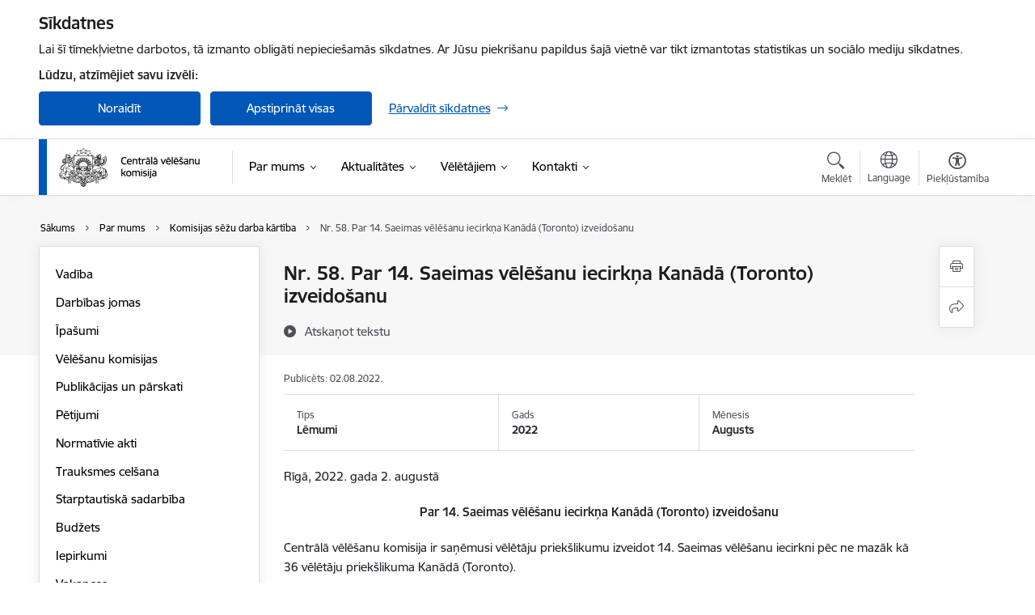

--- FILE ---
content_type: text/html; charset=UTF-8
request_url: https://www.cvk.lv/lv/darba-kartibas-un-lemumi/nr-58-par-14-saeimas-velesanu-iecirkna-kanada-toronto-izveidosanu
body_size: 52872
content:
<!DOCTYPE html>
<html lang="lv" dir="ltr" prefix="og: https://ogp.me/ns#" class="hidden">
  <head>
    <meta charset="utf-8" />
<script>window.dataLayer = window.dataLayer || [];function gtag(){dataLayer.push(arguments)};gtag("js", new Date());gtag("set", "developer_id.dMDhkMT", true);gtag("config", "G-YJ9T6LPBWW", {"groups":"default","page_placeholder":"PLACEHOLDER_page_location","allow_ad_personalization_signals":false});</script>
<link rel="canonical" href="https://www.cvk.lv/lv/darba-kartibas-un-lemumi/nr-58-par-14-saeimas-velesanu-iecirkna-kanada-toronto-izveidosanu" />
<meta property="og:type" content="website" />
<meta property="og:url" content="https://www.cvk.lv/lv/darba-kartibas-un-lemumi/nr-58-par-14-saeimas-velesanu-iecirkna-kanada-toronto-izveidosanu" />
<meta property="og:title" content="Nr. 58. Par 14. Saeimas vēlēšanu iecirkņa Kanādā (Toronto) izveidošanu" />
<meta name="twitter:card" content="summary_large_image" />
<meta name="twitter:title" content="Nr. 58. Par 14. Saeimas vēlēšanu iecirkņa Kanādā (Toronto) izveidošanu" />
<meta name="MobileOptimized" content="width" />
<meta name="HandheldFriendly" content="true" />
<meta name="viewport" content="width=device-width, initial-scale=1.0, minimum-scale=1.0" />
<link rel="preload" href="https://www.cvk.lv/themes/custom/ministry/assets/fonts/webfonts/356EBC_27_0.woff2" as="font" crossorigin="" />
<link rel="preload" href="https://www.cvk.lv/themes/custom/ministry/assets/fonts/webfonts/356EBC_2B_0.woff2" as="font" crossorigin="" />
<link rel="preload" href="https://www.cvk.lv/themes/custom/ministry/assets/fonts/webfonts/356EBC_29_0.woff2" as="font" crossorigin="" />
<style>:root {--brand-color: #0057B8;--brand-color01: #1A75DF;--logo-color: #0057B8;}</style>
<style>#sliding-popup.sliding-popup-top { position: fixed; }</style>
<link rel="icon" href="/sites/cvk/files/mazais_gerbonis_vienkarsa_pilnkrasu_rgb.png" type="image/png" />
<link rel="alternate" hreflang="lv" href="https://www.cvk.lv/lv/darba-kartibas-un-lemumi/nr-58-par-14-saeimas-velesanu-iecirkna-kanada-toronto-izveidosanu" />
<script src="/sites/cvk/files/eu_cookie_compliance/eu_cookie_compliance.script.js?t8vf00" defer></script>
<script>window.a2a_config=window.a2a_config||{};a2a_config.callbacks=[];a2a_config.overlays=[];a2a_config.templates={};</script>

    <title>Nr. 58. Par 14. Saeimas vēlēšanu iecirkņa Kanādā (Toronto) izveidošanu | Centrālā vēlēšanu komisija</title>
    <link rel="stylesheet" media="all" href="/sites/cvk/files/css/css_o6wllF5H5ULKuZBJZHhQp2IBmPzwe4vSmBYdkzHT0tQ.css" />
<link rel="stylesheet" media="all" href="/sites/cvk/files/css/css_9Q0cNVRtu1D_7_--9OQG3letlqPsE5Lrxj2rne3YUwY.css" />

    
  </head>
          
      <body data-theme="arlietu_ministrija" class="node-401 node-type--tcat-cid-2 theme-authority type-tcat_cid_2 role--anonymous with-subnav no-sidebar">
    <div id="skip">
      <a href="#content-area" class="visually-hidden focusable skip-link jump-to-main-navigation">
        Pāriet uz lapas saturu
      </a>
    </div>
    
      <div class="dialog-off-canvas-main-canvas" data-off-canvas-main-canvas>
    <div class="spinner-border spinner-border-sm ajax-loader hide"></div>


  <!-- ___ MAIN CONTENT GRID LOGIC  -->
                
  
<!-- ___ /MAIN CONTENT GRID LOGIC  -->

<div class="layout-container">

  <!-- ______________________ HEADER _______________________ -->
  <div class="header-wrapper">
  <div id="cookie-element-wrap"></div>
      <header id="header">
      <div class="container">
        <div id="header-region">
            <div id="block-ministry-branding" class="settings-tray-editable block-system block-ministry-branding" data-drupal-settingstray="editable">
  
    
                <a href="/lv" title="Centrālā vēlēšanu komisija" rel="home" class="site-logo logo-default" tabindex="0">
      <img src="/sites/cvk/files/noklusejuma-logotips-augseja-kreisaja-puse_3.png" alt="Centrālā vēlēšanu komisija" />
    </a>
  
              <a href="/lv" title="Centrālā vēlēšanu komisija" rel="home" class="site-logo logo-white" tabindex="0">
      <img src="/sites/cvk/files/balts-logotips-augseja-kreisaja-puse_1.png" alt="Centrālā vēlēšanu komisija" />
    </a>
  
              <a href="/lv" title="Centrālā vēlēšanu komisija" rel="home" class="site-logo logo-black" tabindex="0">
      <img src="/sites/cvk/files/noklusejuma-logotips-augseja-kreisaja-puse_0_0.png" alt="Centrālā vēlēšanu komisija" />
    </a>
  
              <a href="/lv" title="Centrālā vēlēšanu komisija" rel="home" class="site-logo logo-yellow" tabindex="0">
      <img src="/sites/cvk/files/dzeltens-noklusejuma-logotips-augseja-kreisaja-puse_1.png" alt="Centrālā vēlēšanu komisija" />
    </a>
  
</div>
<div id="block-menucustomblock" class="settings-tray-editable block-menu-custom block-menucustomblock" data-drupal-settingstray="editable">
  
    
      


<nav class="navbar navbar-expand-xl" aria-label="Galvenā navigācija">
  <button class="navbar-toggler" type="button" data-toggle="collapse" data-target="#mobileMenuElement" aria-controls="mobileMenuElement" aria-expanded="false" aria-label="Toggle navigation">
    <span class="fal icon-bars"></span>
    <span class="menu-mobile-text d-none d-sm-block d-md-none d-flex justify-content-center flex-column">
        Izvēlne
    </span>
  </button>

    <div class="menu-mobile-tab">
    <span class="fal icon-bars"></span>
    <span class="navbar-toggler-text">Izvēlne</span>
  </div>

  <div class="collapse navbar-collapse" id="mobileMenuElement">
    <div id="menu-tree-main">

      <div id="menu-tree-mobile">
        <div id="menu-header">
          <div class="close-menu rounded-circle" data-toggle="collapse" data-target="#mobileMenuElement" aria-controls="mobileMenuElement" aria-expanded="false" aria-label="Toggle navigation">
            <span class="icon-times"></span>
          </div>
        </div>

        <div class="menu-mobile-current-title">
          <div class="menu-title"></div>
          <div class="back-menu">
            <div class="back-icon icon-level-back"></div>
            <div class="back-text">Atpakaļ</div>
          </div>
          <div class="history-tree">
          </div>
        </div>

        <ul class="main-nav">
        </ul>

        <div class="placeholder-user-tools-language"></div>
        <div class="placeholder-user-tools-settings"></div>

        <ul id="nav-initial">
                      <li class="active-trail has-children nav-item">
                              <a href="/lv/par-mums"   data-uuid="59b3dd40-ba43-4401-9f97-4e2a1ca098ee" class="nav-link">
                  Par mums
                                  </a>
                <ul class="child-nav" data-uuid="59b3dd40-ba43-4401-9f97-4e2a1ca098ee">
                                            <li data-uuid="8de37329-49bf-4a61-b9ce-767210d00c14" class="nav-item mobile-without-children">
      <a href="/lv/strukturvieniba/vadiba"   class="nav-link">
      Vadība
            </a>
    </li>
  
                                            <li data-uuid="5a8a0a35-5ec8-4c7f-b06b-bf1bf1be7639" class="nav-item mobile-without-children">
      <a href="/lv/darbibas-jomas"   class="nav-link">
      Darbības jomas
            </a>
    </li>
  
                                            <li data-uuid="03a6b070-d969-4bc2-9ec7-6bcf5ee304c0" class="nav-item mobile-without-children">
      <a href="/lv/ipasumi"   class="nav-link">
      Īpašumi
            </a>
    </li>
  
                                            <li data-parent-uuid="7dc61ef9-5967-4029-afd6-3220957f2c0e" class="has-children nav-item">
      <a href="/lv/velesanu-komisijas"   data-uuid="7dc61ef9-5967-4029-afd6-3220957f2c0e" class="nav-link">
        Vēlēšanu komisijas
              </a>
      <ul class="child-nav" data-uuid="7dc61ef9-5967-4029-afd6-3220957f2c0e">
                        <li data-uuid="749eae92-9f98-4d3f-986a-1193a52e722f" class="nav-item mobile-without-children">
      <a href="/lv/komisijas-locekli"   class="nav-link">
      Komisijas locekļi
            </a>
    </li>
  
                        <li data-uuid="f2fa27fb-671d-488a-bb06-7a0a713d0d2d" class="nav-item mobile-without-children">
      <a href="/lv/pasvaldibu-velesanu-komisijas"   class="nav-link">
      Pašvaldību vēlēšanu komisijas
            </a>
    </li>
  
              </ul>
    </li>
  
                                            <li data-parent-uuid="e9da251b-daa7-480a-83d4-2b54e44c688c" class="has-children nav-item">
      <a href="/lv/publikacijas-un-parskati"   data-uuid="e9da251b-daa7-480a-83d4-2b54e44c688c" class="nav-link">
        Publikācijas un pārskati
              </a>
      <ul class="child-nav" data-uuid="e9da251b-daa7-480a-83d4-2b54e44c688c">
                        <li data-uuid="fe46106d-f357-4e04-a3f9-52cb03e4b2c6" class="nav-item mobile-without-children">
      <a href="/lv/publiskie-parskati"   class="nav-link">
      Gada pārskats
            </a>
    </li>
  
                        <li data-uuid="97f9b84d-2e93-4db7-b15f-b9a712f2b681" class="nav-item mobile-without-children">
      <a href="/lv/publikaciju-katalogs"   class="nav-link">
      Publikācijas
            </a>
    </li>
  
                        <li data-uuid="5bd57be4-e49a-43c4-9901-e60919883bad" class="nav-item mobile-without-children">
      <a href="/lv/veletaju-skaits"   class="nav-link">
      Vēlētāju skaits
            </a>
    </li>
  
              </ul>
    </li>
  
                                            <li data-uuid="2a618418-1398-4846-8ddd-92db0e1b350e" class="nav-item mobile-without-children">
      <a href="/lv/petijumi"   class="nav-link">
      Pētijumi
            </a>
    </li>
  
                                            <li data-parent-uuid="b6b6e97e-6a04-415e-b3ac-f0332a1af1a0" class="has-children nav-item">
      <a href="/lv/normativie-akti"   data-uuid="b6b6e97e-6a04-415e-b3ac-f0332a1af1a0" class="nav-link">
        Normatīvie akti
              </a>
      <ul class="child-nav" data-uuid="b6b6e97e-6a04-415e-b3ac-f0332a1af1a0">
                        <li data-uuid="ffabbb2f-7a5c-4729-9217-6944f90dba1d" class="nav-item mobile-without-children">
      <a href="/lv/likumi"   class="nav-link">
      Likumi
            </a>
    </li>
  
                        <li data-uuid="25454518-e991-4551-95bb-51272d9b5fb6" class="nav-item mobile-without-children">
      <a href="/lv/instrukcijas"   class="nav-link">
      Instrukcijas
            </a>
    </li>
  
                        <li data-uuid="2aa0fbf6-2a92-4296-a5c7-8964a1824830" class="nav-item mobile-without-children">
      <a href="/lv/darba-kartibas-un-lemumi?tcat_vid_4%5B95%5D=95"   class="nav-link">
      Lēmumi
            </a>
    </li>
  
                        <li data-uuid="79f62b87-8c7d-4977-bfc2-b9b043ac7eb3" class="nav-item mobile-without-children">
      <a href="/lv/darba-kartibas-un-lemumi?tcat_vid_4_185%5C=185"   class="nav-link">
      Rīkojumi
            </a>
    </li>
  
                        <li data-uuid="5f230f5a-efe2-42f6-90b0-6bfb54259ac9" class="nav-item mobile-without-children">
      <a href="/lv/citi-dokumenti"   class="nav-link">
      Citi dokumenti
            </a>
    </li>
  
                        <li data-uuid="9f186916-ab0b-4dcd-b445-4de916e9f6b2" class="nav-item mobile-without-children">
      <a href="/lv/starptautiskie-dokumenti"   class="nav-link">
      Starptautiskie dokumenti
            </a>
    </li>
  
              </ul>
    </li>
  
                                            <li data-uuid="086df04d-b675-4375-b7cb-1817a5b191ab" class="nav-item mobile-without-children">
      <a href="/lv/trauksmes-celsana"   class="nav-link">
      Trauksmes celšana
            </a>
    </li>
  
                                            <li data-parent-uuid="6d4c2fab-1c42-405b-af72-67c0acf284ca" class="has-children nav-item">
      <a href="/lv/starptautiska-sadarbiba"   data-uuid="6d4c2fab-1c42-405b-af72-67c0acf284ca" class="nav-link">
        Starptautiskā sadarbība
              </a>
      <ul class="child-nav" data-uuid="6d4c2fab-1c42-405b-af72-67c0acf284ca">
                        <li data-uuid="2c840097-65ca-4791-861a-d0b51ae019cc" class="nav-item mobile-without-children">
      <a href="/lv/eiropas-valstu-velesanu-administratoru-asociacija"   class="nav-link">
      Eiropas valstu vēlēšanu administratoru asociācija
            </a>
    </li>
  
                        <li data-uuid="8a18a37c-7fed-49f3-a264-3ee8633c7f77" class="nav-item mobile-without-children">
      <a href="/lv/sadarbibas-vienosanas"   class="nav-link">
      Sadarbības vienošanās
            </a>
    </li>
  
                        <li data-uuid="d804ff3a-724a-4b62-b21d-eb02bdd9482c" class="nav-item mobile-without-children">
      <a href="/lv/es-velesanu-noverosanas-misijas"   class="nav-link">
      ES vēlēšanu novērošanas misijas
            </a>
    </li>
  
                        <li data-uuid="8298a2a9-ddc8-4536-8f28-8b7b956380d6" class="nav-item mobile-without-children">
      <a href="/lv/citu-valstu-velesanu-komisijas"   class="nav-link">
      Citu valstu vēlēšanu komisijas
            </a>
    </li>
  
              </ul>
    </li>
  
                                            <li data-uuid="1cfb236a-6ea1-4b26-ad77-f5fd1f62eb82" class="nav-item mobile-without-children">
      <a href="/lv/budzets"   class="nav-link">
      Budžets
            </a>
    </li>
  
                                            <li data-uuid="b18ce719-df81-4295-99f8-98f2928dea6e" class="nav-item mobile-without-children">
      <a href="/lv/iepirkumi"   class="nav-link">
      Iepirkumi
            </a>
    </li>
  
                                            <li data-uuid="8b99d983-085d-49c8-afaf-0859eef5478f" class="nav-item mobile-without-children">
      <a href="/lv/vakances"   class="nav-link">
      Vakances
            </a>
    </li>
  
                                            <li data-uuid="164364fa-e78d-4b29-ba8b-abf9df2061c3" class="nav-item mobile-without-children">
      <a href="/lv/darba-kartibas-un-lemumi?tcat_vid_4%5B96%5D=96"   class="nav-link">
      Komisijas sēžu darba kārtība
            </a>
    </li>
  
                                  </ul>
                          </li>
                      <li class=" has-children nav-item">
                              <a href="/lv/jaunumi"   data-uuid="fa7cf327-b072-4497-86a7-c25d8cfaf32f" class="nav-link">
                  Aktualitātes
                                  </a>
                <ul class="child-nav" data-uuid="fa7cf327-b072-4497-86a7-c25d8cfaf32f">
                                            <li data-uuid="7ea40744-067c-4997-aec8-303ac0de42d3" class="nav-item mobile-without-children">
      <a href="/lv/jaunumi"   class="nav-link">
      Jaunumi
            </a>
    </li>
  
                                            <li data-uuid="b3bd4f8f-7530-4b98-af67-07feee175112" class="nav-item mobile-without-children">
      <a href="/lv/notikumu-kalendars"   class="nav-link">
      Notikumu kalendārs
            </a>
    </li>
  
                                            <li data-uuid="c6d3d8dc-b800-4897-9a89-716df88c25d7" class="nav-item mobile-without-children">
      <a href="/lv/sabiedribas-lidzdaliba"   class="nav-link">
      Sabiedrības līdzdalība
            </a>
    </li>
  
                                  </ul>
                          </li>
                      <li class=" has-children nav-item">
                              <a href="/lv/veletajiem"   data-uuid="ae9e7575-c046-4f82-9e9b-9c3a71d94e5c" class="nav-link">
                  Vēlētājiem
                                  </a>
                <ul class="child-nav" data-uuid="ae9e7575-c046-4f82-9e9b-9c3a71d94e5c">
                                            <li data-uuid="48310041-f24f-4708-954c-09c718022087" class="nav-item mobile-without-children">
      <a href="/lv/velesanu-iecirkni"   class="nav-link">
      Vēlēšanu iecirkņi
            </a>
    </li>
  
                                            <li data-parent-uuid="18898c02-38a7-4c42-8330-fb2d648b3452" class="has-children nav-item">
      <a href="/lv/saeimas-velesanas"   data-uuid="18898c02-38a7-4c42-8330-fb2d648b3452" class="nav-link">
        Saeimas vēlēšanas
              </a>
      <ul class="child-nav" data-uuid="18898c02-38a7-4c42-8330-fb2d648b3452">
                        <li data-parent-uuid="adf623c4-b43a-41af-bfd3-4f98e1ba1943" class="has-children nav-item">
      <a href="/lv/14-saeimas-velesanas"   data-uuid="adf623c4-b43a-41af-bfd3-4f98e1ba1943" class="nav-link">
        14. Saeimas vēlēšanas
              </a>
      <ul class="child-nav" data-uuid="adf623c4-b43a-41af-bfd3-4f98e1ba1943">
                        <li data-uuid="e68515d0-022c-423e-92a4-a7ad98f8be4b" class="nav-item mobile-without-children">
      <a href="/lv/kandidatu-saraksti"   class="nav-link">
      Kandidātu saraksti
            </a>
    </li>
  
                        <li data-uuid="0d1ebeb7-4c74-43d0-9494-b55dabd7b820" class="nav-item mobile-without-children">
      <a href="/lv/kur-zinot-par-parkapumiem"   class="nav-link">
      Kur ziņot par pārkāpumiem
            </a>
    </li>
  
                        <li data-uuid="c90db9d6-65f8-4a72-80dd-8a4dd8cd6dbd" class="nav-item mobile-without-children">
      <a href="/lv/balsu-skaitisana-un-velesanu-rezultatu-noteiksana"   class="nav-link">
      Balsu skaitīšana un vēlēšanu rezultātu noteikšana
            </a>
    </li>
  
                        <li data-uuid="5ce19fac-a760-410a-8214-49878f377f77" class="nav-item mobile-without-children">
      <a href="https://sv2022.cvk.lv/pub/aktivitate"  data-external-link="TRUE" class="nav-link">
      Vēlētāju aktivitāte
            </a>
    </li>
  
                        <li data-uuid="fc303009-d800-4ee9-a2b6-17e87e96ac77" class="nav-item mobile-without-children">
      <a href="https://sv2022.cvk.lv/pub/velesanu-rezultati"  data-external-link="TRUE" class="nav-link">
      Vēlēšanu rezultāti
            </a>
    </li>
  
                        <li data-uuid="7349365d-7e0c-42c6-9068-7d7f8d6249e6" class="nav-item mobile-without-children">
      <a href="https://sv2022.cvk.lv/pub/ieveletie-deputati"  data-external-link="TRUE" class="nav-link">
      Ievēlētie deputāti
            </a>
    </li>
  
                        <li data-uuid="f4a93de7-cb29-42d2-a8f7-57785c64faaf" class="nav-item mobile-without-children">
      <a href="/lv/velesanu-kalendars-1"   class="nav-link">
      Vēlēšanu kalendārs
            </a>
    </li>
  
                        <li data-uuid="f225e89b-404e-4f69-a808-09fe3743ff1d" class="nav-item mobile-without-children">
      <a href="/lv/normativie-dokumenti-0"   class="nav-link">
      Normatīvie dokumenti
            </a>
    </li>
  
                        <li data-uuid="c44e2272-f023-4129-abc6-5419c335c8c2" class="nav-item mobile-without-children">
      <a href="/lv/jaunumi?category%5B115%5D=115"   class="nav-link">
      Aktualitātes
            </a>
    </li>
  
                        <li data-uuid="185c93e1-7d1f-4df2-aab1-1f3f8f05f66d" class="nav-item mobile-without-children">
      <a href="/lv/balsosanas-kartiba-velesanu-iecirkni"   class="nav-link">
      Balsošanas kārtība vēlēšanu iecirknī
            </a>
    </li>
  
                        <li data-uuid="3ae45207-5b0d-4af0-b5f1-c41d045bf2a0" class="nav-item mobile-without-children">
      <a href="/lv/balsosanas-iespejas-arvalstis"   class="nav-link">
      Balsošanas iespējas ārvalstīs
            </a>
    </li>
  
                        <li data-uuid="9c365f65-2d22-4cac-a019-3f445487b075" class="nav-item mobile-without-children">
      <a href="/lv/balsosana-veletaja-atrasanas-vieta"   class="nav-link">
      Balsošana vēlētāja atrašanās vietā
            </a>
    </li>
  
                        <li data-uuid="ced6e1ee-7854-445b-8da1-300276d59b5b" class="nav-item mobile-without-children">
      <a href="/lv/velesanu-noverosana-0"   class="nav-link">
      Vēlēšanu novērošana
            </a>
    </li>
  
                        <li data-uuid="0fc98335-a629-4721-a194-b2717ae8f9b0" class="nav-item mobile-without-children">
      <a href="/lv/prieksvelesanu-agitacija"   class="nav-link">
      Priekšvēlēšanu aģitācija
            </a>
    </li>
  
                        <li data-uuid="f507e697-576f-4e71-bb43-c2e07e29b60a" class="nav-item mobile-without-children">
      <a href="/lv/infografikas-0"   class="nav-link">
      Infografikas
            </a>
    </li>
  
                        <li data-uuid="7c98e4ff-5abb-4a1c-a657-a86e84114ebe" class="nav-item mobile-without-children">
      <a href="/lv/plakati"   class="nav-link">
      Plakāti
            </a>
    </li>
  
                        <li data-uuid="07b86148-ef1c-4b2c-b188-022f2f0ad4f7" class="nav-item mobile-without-children">
      <a href="/lv/video-un-audio"   class="nav-link">
      Video un audio
            </a>
    </li>
  
              </ul>
    </li>
  
                        <li data-parent-uuid="54425a3e-8f51-4dbf-9d43-365fe5ad2f5c" class="has-children nav-item">
      <a href="/lv/13-saeimas-velesanas"   data-uuid="54425a3e-8f51-4dbf-9d43-365fe5ad2f5c" class="nav-link">
        13. Saeimas vēlēšanas
              </a>
      <ul class="child-nav" data-uuid="54425a3e-8f51-4dbf-9d43-365fe5ad2f5c">
                        <li data-uuid="31e896c5-b55f-43a0-9e08-b0cd5692222b" class="nav-item mobile-without-children">
      <a href="https://data.gov.lv/dati/dataset/13-saeimas-velesanas"  data-external-link="TRUE" class="nav-link">
      Dati un resursi par 13.Saeimas vēlēšanām
            </a>
    </li>
  
                        <li data-uuid="eaa7f475-8a7d-441b-a1fa-48350af14e10" class="nav-item mobile-without-children">
      <a href="https://sv2018.cvk.lv/pub/ElectedCandidates"  data-external-link="TRUE" class="nav-link">
      13.Saeimā ievēlētie deputāti
            </a>
    </li>
  
                        <li data-uuid="41fc7641-02e4-410b-a3f9-f29e1f648b18" class="nav-item mobile-without-children">
      <a href="https://sv2018.cvk.lv/pub/ElectionResults"  data-external-link="TRUE" class="nav-link">
      13.Saeimas vēlēšanu rezultāti
            </a>
    </li>
  
                        <li data-uuid="8831d237-337d-420e-9706-6fc593c92f89" class="nav-item mobile-without-children">
      <a href="https://sv2018.cvk.lv/pub/Activities"  data-external-link="TRUE" class="nav-link">
      13.Saeimas vēlēšanu aktivitāte
            </a>
    </li>
  
                        <li data-uuid="ab481186-9ef2-4db2-8bdf-16e525db724a" class="nav-item mobile-without-children">
      <a href="https://sv2018.cvk.lv/pub/CandidateLists"  data-external-link="TRUE" class="nav-link">
      13.Saeimas vēlēšanu kandidātu saraksti, programmas
            </a>
    </li>
  
                        <li data-uuid="35973c40-d26c-4161-acb5-699dbab350ee" class="nav-item mobile-without-children">
      <a href="/lv/velesanu-kalendars-0"   class="nav-link">
      Vēlēšanu kalendārs
            </a>
    </li>
  
                        <li data-uuid="479012d0-a526-42c2-bf81-b2e6eacb3e55" class="nav-item mobile-without-children">
      <a href="/lv/veidlapas"   class="nav-link">
      Veidlapas
            </a>
    </li>
  
                        <li data-uuid="3fe19cca-567c-4a94-849b-a71a3feef895" class="nav-item mobile-without-children">
      <a href="/lv/infografikas"   class="nav-link">
      Infografikas
            </a>
    </li>
  
                        <li data-uuid="331ce46f-e1d9-419d-abfb-179eec27cf34" class="nav-item mobile-without-children">
      <a href="/lv/video-0"   class="nav-link">
      Video
            </a>
    </li>
  
              </ul>
    </li>
  
                        <li data-parent-uuid="8536e6e9-3e49-4f2e-9da7-f6b0f93f4405" class="has-children nav-item">
      <a href="/lv/12-saeimas-velesanas"   data-uuid="8536e6e9-3e49-4f2e-9da7-f6b0f93f4405" class="nav-link">
        12. Saeimas vēlēšanas
              </a>
      <ul class="child-nav" data-uuid="8536e6e9-3e49-4f2e-9da7-f6b0f93f4405">
                        <li data-uuid="ea09dea6-7c08-4637-9e0b-15479b84339c" class="nav-item mobile-without-children">
      <a href="http://sv2014.cvk.lv/index_rez.html"  data-external-link="TRUE" class="nav-link">
      Vēlēšanu rezultāti
            </a>
    </li>
  
                        <li data-uuid="f311e831-cd0a-4678-92f5-c3a07f716e5f" class="nav-item mobile-without-children">
      <a href="http://sv2014.cvk.lv/index.html"  data-external-link="TRUE" class="nav-link">
      Vēlētāju aktivitāte
            </a>
    </li>
  
                        <li data-uuid="5e11a8e0-a258-4bac-a325-c6268da55083" class="nav-item mobile-without-children">
      <a href="http://sv2014.cvk.lv/elected.html"  data-external-link="TRUE" class="nav-link">
      Ievēlētie 12.Saeimas deputāti
            </a>
    </li>
  
                        <li data-uuid="6d260a6e-e520-487a-aa37-0dd295ccef72" class="nav-item mobile-without-children">
      <a href="/lv/kandidatu-saraksti-programmas-statistika"   class="nav-link">
      Kandidātu saraksti, programmas, statistika
            </a>
    </li>
  
                        <li data-uuid="bea61a27-7d8c-40f2-b933-bc67b08446cb" class="nav-item mobile-without-children">
      <a href="/lv/video"   class="nav-link">
      Video
            </a>
    </li>
  
              </ul>
    </li>
  
                        <li data-parent-uuid="c1edf131-49ef-43b3-a388-9f3c269f99ea" class="has-children nav-item">
      <a href="/lv/11-saeimas-velesanas"   data-uuid="c1edf131-49ef-43b3-a388-9f3c269f99ea" class="nav-link">
        11. Saeimas vēlēšanas
              </a>
      <ul class="child-nav" data-uuid="c1edf131-49ef-43b3-a388-9f3c269f99ea">
                        <li data-uuid="c2db76e5-bc6a-4810-837c-f08a96dd6da1" class="nav-item mobile-without-children">
      <a href="https://archive.cvk.lv/velesanas/old/base/Saeima11.GalRez_s11"  data-external-link="TRUE" class="nav-link">
      Vēlēšanu rezultāti
            </a>
    </li>
  
                        <li data-uuid="f5ae8478-0f16-4f2e-8fb1-4c383eae2d92" class="nav-item mobile-without-children">
      <a href="https://archive.cvk.lv/velesanas/old/base/komisijas2010.cvkand11.sak"  data-external-link="TRUE" class="nav-link">
      Kandidātu saraksti, programmas
            </a>
    </li>
  
                        <li data-uuid="dede9898-fc51-4280-95e6-e21268f8b261" class="nav-item mobile-without-children">
      <a href="https://archive.cvk.lv/velesanas/old/base/Saeima11.galrez11.kand?sec=1"  data-external-link="TRUE" class="nav-link">
      11.Saeimā ievēlētie deputāti
            </a>
    </li>
  
                        <li data-uuid="babb5de9-953f-42dd-b24d-cde60d013b17" class="nav-item mobile-without-children">
      <a href="https://www.osce.org/odihr/elections/Latvia/86363"  data-external-link="TRUE" class="nav-link">
      EDSO/ODIHR Ierobežotās vēlēšanu novērošanas misijas gala ziņojums par 11.Saeimas vēlēšanām (angļu val.)
            </a>
    </li>
  
              </ul>
    </li>
  
                        <li data-parent-uuid="0da99ff5-1414-4e6e-a0a3-c001a1194c2e" class="has-children nav-item">
      <a href="/lv/10-saeimas-velesanas"   data-uuid="0da99ff5-1414-4e6e-a0a3-c001a1194c2e" class="nav-link">
        10. Saeimas vēlēšanas
              </a>
      <ul class="child-nav" data-uuid="0da99ff5-1414-4e6e-a0a3-c001a1194c2e">
                        <li data-uuid="ea25e9bc-0e74-4c55-8117-20ff1d8694c9" class="nav-item mobile-without-children">
      <a href="https://archive.cvk.lv/velesanas/old/base/komisijas2010.GalRezs10"  data-external-link="TRUE" class="nav-link">
      10. Saeimas vēlēšanu rezultāti
            </a>
    </li>
  
                        <li data-uuid="a7155849-e21d-45a0-8531-de054dab25cc" class="nav-item mobile-without-children">
      <a href="/lv/10-saeima-ieveletie-deputati"   class="nav-link">
      10. Saeimā ievēlētie deputāti
            </a>
    </li>
  
                        <li data-uuid="297eda1c-c43e-4ff3-8cf0-ef801359b4df" class="nav-item mobile-without-children">
      <a href="https://archive.cvk.lv/velesanas/old/base/komisijas2010.cvkand10.sak"  data-external-link="TRUE" class="nav-link">
      Kandidātu saraksti, programmas
            </a>
    </li>
  
              </ul>
    </li>
  
                        <li data-parent-uuid="591500a0-cc73-486c-8442-4fd929792ec4" class="has-children nav-item">
      <a href="/lv/9-saeimas-velesanas"   data-uuid="591500a0-cc73-486c-8442-4fd929792ec4" class="nav-link">
        9. Saeimas vēlēšanas
              </a>
      <ul class="child-nav" data-uuid="591500a0-cc73-486c-8442-4fd929792ec4">
                        <li data-uuid="145bb75d-e9e9-4f5f-80fb-be7b9c77ee89" class="nav-item mobile-without-children">
      <a href="https://archive.cvk.lv/velesanas/old/base/saeima9.GalRezS9.vis"  data-external-link="TRUE" class="nav-link">
      9. Saeimas vēlēšanu rezultāti
            </a>
    </li>
  
              </ul>
    </li>
  
                        <li data-parent-uuid="404a7b0e-06f8-4483-ab2e-f0c03d1d30e6" class="has-children nav-item">
      <a href="/lv/8-saeimas-velesanas"   data-uuid="404a7b0e-06f8-4483-ab2e-f0c03d1d30e6" class="nav-link">
        8. Saeimas vēlēšanas
              </a>
      <ul class="child-nav" data-uuid="404a7b0e-06f8-4483-ab2e-f0c03d1d30e6">
                        <li data-uuid="312de5d3-f196-496a-8be7-aec748f43ce2" class="nav-item mobile-without-children">
      <a href="https://archive.cvk.lv/velesanas/old/base/sae8dev.vel8meg.sa3"  data-external-link="TRUE" class="nav-link">
      8.Saeimas vēlēšanu rezultāti
            </a>
    </li>
  
                        <li data-uuid="0a723698-a27a-4dc9-a5fc-8843f6ad3490" class="nav-item mobile-without-children">
      <a href="https://archive.cvk.lv/velesanas/old/base/sae8dev.vel8rmeg.vel_vid"  data-external-link="TRUE" class="nav-link">
      Balsis un vietas Latvijā
            </a>
    </li>
  
                        <li data-uuid="991de28d-591e-466d-a25b-6ba143ee31a2" class="nav-item mobile-without-children">
      <a href="https://archive.cvk.lv/velesanas/old/base/sae8dev.s2002.vis"  data-external-link="TRUE" class="nav-link">
      8.Saeimas vēlēšanu iecirkņi
            </a>
    </li>
  
                        <li data-uuid="82431bde-2294-45e3-8362-c2927f167ffe" class="nav-item mobile-without-children">
      <a href="https://archive.cvk.lv/velesanas/old/base/sae8dev.cvkand.tresa"  data-external-link="TRUE" class="nav-link">
      Kandidātu alfabētiskie saraksti
            </a>
    </li>
  
                        <li data-uuid="c284b9af-15dd-4612-909f-d04da2f3ca59" class="nav-item mobile-without-children">
      <a href="https://archive.cvk.lv/velesanas/old/base/sae8dev.cvkand.pirma"  data-external-link="TRUE" class="nav-link">
      Kandidātu saraksti pa vēlēšanu apgabaliem
            </a>
    </li>
  
                        <li data-uuid="59eab7f6-49b9-4142-90e9-7387bd9dbea1" class="nav-item mobile-without-children">
      <a href="https://archive.cvk.lv/velesanas/old/base/sae8dev.cvkand.kandid3"  data-external-link="TRUE" class="nav-link">
      Visu deputātu kandidātu alfabētiskais saraksts
            </a>
    </li>
  
                        <li data-uuid="5ea4587d-bc35-4ecc-9a64-cb2f52475ef1" class="nav-item mobile-without-children">
      <a href="https://archive.cvk.lv/velesanas/old/base/sae8dev.cvkand.otra"  data-external-link="TRUE" class="nav-link">
      Statistika par 8. Saeimas vēlēšanu deputātu kandidātiem
            </a>
    </li>
  
              </ul>
    </li>
  
                        <li data-parent-uuid="62c57dd0-7750-4253-b2d6-1b325b94e665" class="has-children nav-item">
      <a href="/lv/7-saeimas-velesanas"   data-uuid="62c57dd0-7750-4253-b2d6-1b325b94e665" class="nav-link">
        7. Saeimas vēlēšanas
              </a>
      <ul class="child-nav" data-uuid="62c57dd0-7750-4253-b2d6-1b325b94e665">
                        <li data-uuid="ed708155-5458-489f-a1aa-fd2211e9ea04" class="nav-item mobile-without-children">
      <a href="https://archive.cvk.lv/velesanas/old/base/base.vel7.sa3"  data-external-link="TRUE" class="nav-link">
      7. Saeimas vēlēšanu rezultāti
            </a>
    </li>
  
                        <li data-uuid="1faf287e-0165-4ce9-a0ac-65cb13b4fe9d" class="nav-item mobile-without-children">
      <a href="https://archive.cvk.lv/velesanas/old/base/base.cvkand.pirma"  data-external-link="TRUE" class="nav-link">
      7. Saeimas deputātu kandidātu saraksti pa apgabaliem
            </a>
    </li>
  
                        <li data-uuid="d28d05a5-7588-4a67-9f3c-5b9782f41b1e" class="nav-item mobile-without-children">
      <a href="https://archive.cvk.lv/velesanas/old/base/base.cvkand.tresa"  data-external-link="TRUE" class="nav-link">
      7. Saeimas deputātu kandidātu alfabētiskie saraksti
            </a>
    </li>
  
                        <li data-uuid="e8ae4487-e8ee-4a19-8eb4-d13d506d72a8" class="nav-item mobile-without-children">
      <a href="https://archive.cvk.lv/velesanas/old/base/base.cvkand.otra"  data-external-link="TRUE" class="nav-link">
      Statistika par 7. Saeimas deputātu kandidātiem
            </a>
    </li>
  
              </ul>
    </li>
  
                        <li data-parent-uuid="c67fd7b9-3832-4105-90b4-cbe31be1d181" class="has-children nav-item">
      <a href="/lv/6-saeimas-velesanas"   data-uuid="c67fd7b9-3832-4105-90b4-cbe31be1d181" class="nav-link">
        6. Saeimas vēlēšanas
              </a>
      <ul class="child-nav" data-uuid="c67fd7b9-3832-4105-90b4-cbe31be1d181">
                        <li data-uuid="a9aa7765-e5ec-44ed-a203-fecc230dab89" class="nav-item mobile-without-children">
      <a href="/lv/apvieniba-tevzemei-un-brivibai"   class="nav-link">
      Apvienība &quot;Tēvzemei un Brīvībai&quot;
            </a>
    </li>
  
                        <li data-uuid="790105d0-104c-4c85-a8e4-348a6394153f" class="nav-item mobile-without-children">
      <a href="/lv/demokratiska-partija-saimnieks"   class="nav-link">
      Demokrātiskā partija Saimnieks
            </a>
    </li>
  
                        <li data-uuid="bb662878-b532-458b-97d3-f831b276015b" class="nav-item mobile-without-children">
      <a href="/lv/demokratu-partija"   class="nav-link">
      Demokrātu partija
            </a>
    </li>
  
                        <li data-uuid="6b9f4d07-5994-43f4-97a6-e58cbd6628ec" class="nav-item mobile-without-children">
      <a href="/lv/latviesu-zemnieku-savieniba"   class="nav-link">
      Latviešu Zemnieku savienība
            </a>
    </li>
  
                        <li data-uuid="fb276a7f-213f-4353-8cc3-1c9899a69cfa" class="nav-item mobile-without-children">
      <a href="/lv/latvijas-demokratiskas-darba-partijas-lddp-latvijas-socialdemokratiskas-stradnieku-partijas-lsdsp-un-latvijas-apkrapto-cilveku-aizsardzibas-partijas-taisniba-taisniba-koalicija-darbs-un-taisnigums"   class="nav-link">
      Latvijas Demokrātiskās darba partijas (LDDP), Latvijas Sociāldemokrātiskās strādnieku partijas (LSDSP) un Latvijas Apkrāpto cilvēku aizsardzības partijas &quot;Taisnība&quot; (Taisnība) koalīcija &quot;Darbs un Taisnīgums&quot;
            </a>
    </li>
  
                        <li data-uuid="6e13567e-6b3d-408f-802d-65ac2973692a" class="nav-item mobile-without-children">
      <a href="/lv/latvijas-krievu-pilsonu-partija-lkpp"   class="nav-link">
      Latvijas Krievu pilsoņu partija (LKPP)
            </a>
    </li>
  
                        <li data-uuid="4f21ce43-63d1-4d9d-959f-e0afc631a600" class="nav-item mobile-without-children">
      <a href="/lv/latvijas-liberala-partija-0"   class="nav-link">
      Latvijas Liberālā partija
            </a>
    </li>
  
                        <li data-uuid="39e10083-7a6c-45d4-9801-df691d2e9025" class="nav-item mobile-without-children">
      <a href="/lv/latvijas-nacionali-demokratiska-partija"   class="nav-link">
      Latvijas Nacionāli Demokrātiskā partija
            </a>
    </li>
  
                        <li data-uuid="bcfb498f-b865-4b5a-8fbb-af60572a485d" class="nav-item mobile-without-children">
      <a href="/lv/latvijas-nacionali-konservativa-partija-lnnk-un-latvijas-zala-partija"   class="nav-link">
      Latvijas Nacionāli konservatīvā partija - LNNK un Latvijas Zaļā partija
            </a>
    </li>
  
                        <li data-uuid="4aa15168-21b5-4296-bf62-9f9e8e1967a2" class="nav-item mobile-without-children">
      <a href="/lv/latvijas-socialistiska-partija"   class="nav-link">
      Latvijas Sociālistiskā partija
            </a>
    </li>
  
                        <li data-uuid="6a0ba646-250e-4dea-99e7-bc9ebbad15b0" class="nav-item mobile-without-children">
      <a href="/lv/latvijas-tautas-fronte"   class="nav-link">
      Latvijas Tautas fronte
            </a>
    </li>
  
                        <li data-uuid="eede6837-11c6-40d3-9788-0a9231e688be" class="nav-item mobile-without-children">
      <a href="/lv/latvijas-vienibas-partija"   class="nav-link">
      Latvijas Vienības partija
            </a>
    </li>
  
                        <li data-uuid="6aa88a82-db96-42b5-9103-bc5452b99ec7" class="nav-item mobile-without-children">
      <a href="/lv/latvijas-zemnieku-savienibas-latvijas-kristigo-demokratu-savienibas-un-latgale-latgales-demokratiskas-partijas-apvienotais-saraksts"   class="nav-link">
      Latvijas Zemnieku savienības, Latvijas Kristīgo demokrātu savienības un Latgalē Latgales Demokrātiskās partijas apvienotais saraksts
            </a>
    </li>
  
                        <li data-uuid="fcf30152-a365-4832-8541-7904262a6aaa" class="nav-item mobile-without-children">
      <a href="/lv/maznodrosinato-politiska-apvieniba-un-latviesu-neatkaribas-partija"   class="nav-link">
      Maznodrošināto politiskā apvienība un Latviešu neatkarības partija
            </a>
    </li>
  
                        <li data-uuid="5eee31ad-3ef4-4ed2-9bfc-e1bdeec2bf67" class="nav-item mobile-without-children">
      <a href="/lv/partijas-musu-zeme-un-pretkomunistu-apvieniba"   class="nav-link">
      Partijas &quot;Mūsu zeme&quot; un &quot;Pretkomunistu apvienība&quot;
            </a>
    </li>
  
                        <li data-uuid="0395e0dd-bf9e-4db7-97c0-dd56d2bc5bc5" class="nav-item mobile-without-children">
      <a href="/lv/savieniba-latvijas-cels"   class="nav-link">
      Savienība &quot;Latvijas ceļš&quot;
            </a>
    </li>
  
                        <li data-uuid="6bf7b38a-a12c-4026-9ffb-bde83b67f2fb" class="nav-item mobile-without-children">
      <a href="/lv/tautas-kustiba-latvijai-zigerista-partija"   class="nav-link">
      Tautas kustība Latvijai (Zīgerista partija)
            </a>
    </li>
  
                        <li data-uuid="8d7a52f0-3638-4313-9e40-c47e4e38fca4" class="nav-item mobile-without-children">
      <a href="/lv/tautas-saskanas-partija"   class="nav-link">
      Tautas saskaņas partija
            </a>
    </li>
  
                        <li data-uuid="265d6874-1067-4881-8449-3d028a5bef5c" class="nav-item mobile-without-children">
      <a href="/lv/tautsaimnieku-politiska-apvieniba-tautsaimnieks"   class="nav-link">
      Tautsaimnieku politiskā apvienība &quot;Tautsaimnieks&quot;
            </a>
    </li>
  
              </ul>
    </li>
  
                        <li data-uuid="d8b452ca-1beb-4f27-b1a7-16fba836196a" class="nav-item mobile-without-children">
      <a href="/lv/5-saeimas-velesanas"   class="nav-link">
      5. Saeimas vēlēšanas
            </a>
    </li>
  
                        <li data-uuid="43c63a4f-f944-429a-8da2-bec9fd18bdf6" class="nav-item mobile-without-children">
      <a href="/lv/4-saeimas-velesanas"   class="nav-link">
      4. Saeimas vēlēšanas
            </a>
    </li>
  
                        <li data-uuid="90847fef-e04a-4f6d-b34a-98a902ad3dcb" class="nav-item mobile-without-children">
      <a href="/lv/3-saeimas-velesanas"   class="nav-link">
      3. Saeimas vēlēšanas
            </a>
    </li>
  
                        <li data-uuid="4a6746a9-f220-4724-b5b5-c1d2198c52f3" class="nav-item mobile-without-children">
      <a href="/lv/2-saeimas-velesanas"   class="nav-link">
      2. Saeimas vēlēšanas
            </a>
    </li>
  
                        <li data-uuid="772d6b4d-7a6f-42e8-8e49-5bfffe75eeed" class="nav-item mobile-without-children">
      <a href="/lv/1-saeimas-velesanas"   class="nav-link">
      1. Saeimas vēlēšanas
            </a>
    </li>
  
                        <li data-uuid="265fda98-e129-4cb0-9efc-150e663201b2" class="nav-item mobile-without-children">
      <a href="/lv/satversmes-sapulces-velesanas"   class="nav-link">
      Satversmes sapulces vēlēšanas
            </a>
    </li>
  
                        <li data-uuid="084c3b5d-64e4-43d9-bec9-adc500fd2ca7" class="nav-item mobile-without-children">
      <a href="/lv/velesanu-rezultatu-aprekina-piemers"   class="nav-link">
      Vēlēšanu rezultātu aprēķina piemērs
            </a>
    </li>
  
              </ul>
    </li>
  
                                            <li data-parent-uuid="e41e8c26-68a2-47f3-a555-76670f3309f5" class="has-children nav-item">
      <a href="/lv/pasvaldibu-velesanas"   data-uuid="e41e8c26-68a2-47f3-a555-76670f3309f5" class="nav-link">
        Pašvaldību vēlēšanas
              </a>
      <ul class="child-nav" data-uuid="e41e8c26-68a2-47f3-a555-76670f3309f5">
                        <li data-parent-uuid="d89659ff-dab0-4368-9240-b808d7d92f6f" class="has-children nav-item">
      <a href="/lv/2025-gada-velesanas"   data-uuid="d89659ff-dab0-4368-9240-b808d7d92f6f" class="nav-link">
        2025. gada vēlēšanas
              </a>
      <ul class="child-nav" data-uuid="d89659ff-dab0-4368-9240-b808d7d92f6f">
                        <li data-uuid="b3b7b93d-1da8-4b1e-80e2-f88d0fdee61f" class="nav-item mobile-without-children">
      <a href="/lv/2025-gada-pasvaldibu-velesanu-instrukcijas"   class="nav-link">
      2025. gada pašvaldību vēlēšanu instrukcijas
            </a>
    </li>
  
                        <li data-uuid="da6f6f2e-0732-48fd-b8d9-2291fcf7c958" class="nav-item mobile-without-children">
      <a href="/lv/balsosana-veletaja-atrasanas-vieta-7"   class="nav-link">
      Balsošana vēlētāja atrašanās vietā
            </a>
    </li>
  
                        <li data-uuid="4d4c3092-b2fa-4f36-afbd-e90475dcac74" class="nav-item mobile-without-children">
      <a href="/lv/biezak-uzdotie-jautajumi"   class="nav-link">
      Biežāk uzdotie jautājumi
            </a>
    </li>
  
                        <li data-uuid="4f1f8723-c86b-4ff1-96ca-ed35ffddc523" class="nav-item mobile-without-children">
      <a href="/lv/darbs-velesanu-iecirkni-4"   class="nav-link">
      Darbs vēlēšanu iecirknī
            </a>
    </li>
  
                        <li data-uuid="58961b46-bf6a-43a5-bd17-c6219f442043" class="nav-item mobile-without-children">
      <a href="/lv/kandidatu-sarakstu-iesniegsana-0"   class="nav-link">
      Kandidātu sarakstu iesniegšana
            </a>
    </li>
  
                        <li data-uuid="63deafe8-e31c-4d4e-9260-20cda0c18954" class="nav-item mobile-without-children">
      <a href="/lv/kur-zinot-par-parkapumiem-3"   class="nav-link">
      Kur ziņot par pārkāpumiem
            </a>
    </li>
  
                        <li data-uuid="c1e3e5a5-84db-4620-be0e-7e09e778d348" class="nav-item mobile-without-children">
      <a href="/lv/likumi-1"   class="nav-link">
      Likumi
            </a>
    </li>
  
                        <li data-uuid="4275e4da-8dad-4d47-a176-532a31a89966" class="nav-item mobile-without-children">
      <a href="/lv/pasta-balsosana-no-arzemem-1"   class="nav-link">
      Pasta balsošana no ārzemēm
            </a>
    </li>
  
                        <li data-uuid="62c6bc5a-ff3d-4ca3-8681-0442adf195e0" class="nav-item mobile-without-children">
      <a href="/lv/pasvaldibu-domes-ievelejamo-deputatu-skaits"   class="nav-link">
      Pašvaldību domēs ievēlajamo deputātu skaits
            </a>
    </li>
  
                        <li data-uuid="351e1f28-0d79-439a-8470-04502800b90b" class="nav-item mobile-without-children">
      <a href="/lv/prieksvelesanu-agitacija-2"   class="nav-link">
      Priekšvēlēšanu aģitācija
            </a>
    </li>
  
                        <li data-uuid="e3c494ca-69e1-41ca-b518-d30f5845a65e" class="nav-item mobile-without-children">
      <a href="/lv/video-5"   class="nav-link">
      Video
            </a>
    </li>
  
                        <li data-uuid="c877909f-6531-4781-a0e1-71737c810638" class="nav-item mobile-without-children">
      <a href="/lv/velesanu-iecirkni-1"   class="nav-link">
      Vēlēšanu iecirkņi
            </a>
    </li>
  
                        <li data-uuid="b8447176-3de1-4278-9fdf-2e601c5b8bb8" class="nav-item mobile-without-children">
      <a href="/lv/velesanu-noverosana-4"   class="nav-link">
      Vēlēšanu novērošana
            </a>
    </li>
  
                        <li data-uuid="583bc313-a46c-40c7-82b8-946b88f39cc0" class="nav-item mobile-without-children">
      <a href="/lv/pasvaldibu-velesanu-rezultati"   class="nav-link">
      Vēlēšanu rezultāti
            </a>
    </li>
  
              </ul>
    </li>
  
                        <li data-parent-uuid="4b619224-6b0b-4413-a96c-e5fa273f8261" class="has-children nav-item">
      <a href="/lv/varaklanu-novada-domes-un-rezeknes-novada-domes-velesanas-0"   data-uuid="4b619224-6b0b-4413-a96c-e5fa273f8261" class="nav-link">
        2021. gada Varakļānu novada domes un Rēzeknes novada domes vēlēšanas
              </a>
      <ul class="child-nav" data-uuid="4b619224-6b0b-4413-a96c-e5fa273f8261">
                        <li data-uuid="5bed11e1-2eef-4357-8bb2-d41a7a2d0f9c" class="nav-item mobile-without-children">
      <a href="/lv/kandidatu-saraksti-0"   class="nav-link">
      Kandidātu saraksti
            </a>
    </li>
  
                        <li data-uuid="f63b68d0-ffb8-48c6-b4f1-fe9668561130" class="nav-item mobile-without-children">
      <a href="https://vrd2021.cvk.lv/pub/aktivitate"  data-external-link="TRUE" class="nav-link">
      Vēlētāju aktivitāte
            </a>
    </li>
  
                        <li data-uuid="5d386383-512d-4879-97c6-cf3f231abff7" class="nav-item mobile-without-children">
      <a href="/lv/velesanu-rezultati-1"   class="nav-link">
      Vēlēšanu rezultāti
            </a>
    </li>
  
                        <li data-uuid="ec5d973a-beb0-4de2-b2eb-475255cfa562" class="nav-item mobile-without-children">
      <a href="https://vrd2021.cvk.lv/pub/ieveletie-deputati"  data-external-link="TRUE" class="nav-link">
      Ievēlētie deputāti
            </a>
    </li>
  
                        <li data-uuid="6b383a24-5990-4096-870c-fd2a41280ec1" class="nav-item mobile-without-children">
      <a href="/lv/velesanu-kalendars"   class="nav-link">
      Vēlēšanu kalendārs
            </a>
    </li>
  
                        <li data-uuid="90785d22-7232-469f-95ee-605bfb634f32" class="nav-item mobile-without-children">
      <a href="/lv/normativie-dokumenti"   class="nav-link">
      Normatīvie dokumenti
            </a>
    </li>
  
                        <li data-uuid="b3b32481-0e18-450c-82ca-db6669713195" class="nav-item mobile-without-children">
      <a href="/lv/aktualitates"   class="nav-link">
      Aktualitātes
            </a>
    </li>
  
                        <li data-uuid="e85eb7aa-161e-4fcf-bd16-d1de873ad013" class="nav-item mobile-without-children">
      <a href="/lv/domes-ievelejamo-deputatu-skaits"   class="nav-link">
      Domēs ievēlējamo deputātu skaits
            </a>
    </li>
  
                        <li data-uuid="13d2a8e5-6c99-4a54-8b01-e16be26d0d04" class="nav-item mobile-without-children">
      <a href="/lv/velesanu-apgabala-noskaidrosana-un-maina"   class="nav-link">
      Vēlēšanu apgabala noskaidrošana un maiņa
            </a>
    </li>
  
                        <li data-uuid="c8fa4440-9c4c-4841-bcce-fe8541e2a378" class="nav-item mobile-without-children">
      <a href="/lv/balsosanas-kartiba"   class="nav-link">
      Balsošanas kārtība
            </a>
    </li>
  
                        <li data-uuid="a2a52efb-21b1-4aac-92f3-d6a4a8921f11" class="nav-item mobile-without-children">
      <a href="/lv/balsosana-veletaja-atrasanas-vieta-0"   class="nav-link">
      Balsošana vēlētāja atrašanās vietā
            </a>
    </li>
  
                        <li data-uuid="2bc3d9fe-6294-407d-a821-d34f65a9fa3f" class="nav-item mobile-without-children">
      <a href="/lv/pasta-balsosana-no-arzemem"   class="nav-link">
      Pasta balsošana no ārzemēm
            </a>
    </li>
  
                        <li data-uuid="055c4f3c-86bd-4cc6-b8d3-4c60b18a0f8c" class="nav-item mobile-without-children">
      <a href="/lv/ieteikumi-covid-19-infekcijas-profilaksei-velesanas"   class="nav-link">
      Ieteikumi Covid-19 infekcijas profilaksei vēlēšanās
            </a>
    </li>
  
                        <li data-uuid="14ecb033-421a-408b-a754-06aadc0d225d" class="nav-item mobile-without-children">
      <a href="/lv/kur-zinot-par-parkapumiem-0"   class="nav-link">
      Kur ziņot par pārkāpumiem
            </a>
    </li>
  
                        <li data-uuid="2011c9b9-3d26-4c66-acac-ca8057258e7b" class="nav-item mobile-without-children">
      <a href="/lv/prieksvelesanu-agitacija-0"   class="nav-link">
      Priekšvēlēšanu aģitācija
            </a>
    </li>
  
                        <li data-uuid="11806c9e-464b-4ce1-8760-6069cbdacbc1" class="nav-item mobile-without-children">
      <a href="/lv/velesanu-noverosana"   class="nav-link">
      Vēlēšanu novērošana
            </a>
    </li>
  
                        <li data-uuid="451f8b8b-a802-4b58-b941-f0f8de734679" class="nav-item mobile-without-children">
      <a href="/lv/darbs-velesanu-iecirkni-0"   class="nav-link">
      Darbs vēlēšanu iecirknī
            </a>
    </li>
  
                        <li data-uuid="8e7ab013-f85e-43a1-8c3f-f2242651fbb0" class="nav-item mobile-without-children">
      <a href="/lv/plakati-0"   class="nav-link">
      Plakāti
            </a>
    </li>
  
                        <li data-uuid="86c3e7cb-a28d-4f05-b1fd-669f552c2be9" class="nav-item mobile-without-children">
      <a href="/lv/infografikas-1"   class="nav-link">
      Infografikas
            </a>
    </li>
  
                        <li data-uuid="b18c1052-f5f9-4555-8709-f67acb40cdba" class="nav-item mobile-without-children">
      <a href="/lv/video-un-audio-0"   class="nav-link">
      Video un audio
            </a>
    </li>
  
              </ul>
    </li>
  
                        <li data-parent-uuid="8bbfc98b-418e-43b4-8103-e235d947321a" class="has-children nav-item">
      <a href="/lv/2021-gada-5-junija-velesanas"   data-uuid="8bbfc98b-418e-43b4-8103-e235d947321a" class="nav-link">
        2021. gada vēlēšanas
              </a>
      <ul class="child-nav" data-uuid="8bbfc98b-418e-43b4-8103-e235d947321a">
                        <li data-uuid="029caea4-0c79-4b7e-94ca-c0314faf47b2" class="nav-item mobile-without-children">
      <a href="https://pv2021.cvk.lv/pub/ieveletie-deputati"  data-external-link="TRUE" class="nav-link">
      Ievēlētie deputāti
            </a>
    </li>
  
                        <li data-uuid="67fa3596-bf35-4a58-a2f6-d3903af0d3d5" class="nav-item mobile-without-children">
      <a href="/lv/velesanu-rezultati-2"   class="nav-link">
      Vēlēšanu rezultāti
            </a>
    </li>
  
                        <li data-uuid="fdc709ad-06db-4ac1-96c6-f41633755762" class="nav-item mobile-without-children">
      <a href="https://pv2021.cvk.lv/pub/aktivitate"  data-external-link="TRUE" class="nav-link">
      Vēlētāju aktivitāte
            </a>
    </li>
  
                        <li data-uuid="bd3484eb-4f68-4b6c-b331-6d45c2b1ce21" class="nav-item mobile-without-children">
      <a href="/lv/kandidatu-saraksti-1"   class="nav-link">
      Kandidātu saraksti
            </a>
    </li>
  
                        <li data-uuid="54fe658c-6220-4faa-9d40-bfab70fe44dc" class="nav-item mobile-without-children">
      <a href="/lv/normativie-dokumenti-1"   class="nav-link">
      Normatīvie dokumenti
            </a>
    </li>
  
                        <li data-uuid="c5249457-1464-4bc4-990c-6a4e0b110c67" class="nav-item mobile-without-children">
      <a href="/lv/velesanu-kalendars-2"   class="nav-link">
      Vēlēšanu kalendārs
            </a>
    </li>
  
                        <li data-uuid="adbac34c-dee9-48dd-8f57-9080ff09f4e9" class="nav-item mobile-without-children">
      <a href="/lv/velesanu-apgabala-noskaidrosana-un-maina-0"   class="nav-link">
      Vēlēšanu apgabala noskaidrošana un maiņa
            </a>
    </li>
  
                        <li data-uuid="7af6b26b-8f12-4df4-a5ad-707de24e895a" class="nav-item mobile-without-children">
      <a href="/lv/balsosanas-kartiba-0"   class="nav-link">
      Balsošanas kārtība
            </a>
    </li>
  
                        <li data-uuid="2b49239c-008a-4fc2-90f0-873492c5685b" class="nav-item mobile-without-children">
      <a href="/lv/balsosana-veletaja-atrasanas-vieta-1"   class="nav-link">
      Balsošana vēlētāja atrašanās vietā
            </a>
    </li>
  
                        <li data-uuid="f5cc0dea-f045-4310-9151-64aac495f1ae" class="nav-item mobile-without-children">
      <a href="/lv/ieteikumi-covid-19-infekcijas-profilaksei-velesanas"   class="nav-link">
      Ieteikumi Covid-19 infekcijas profilaksei vēlēšanās
            </a>
    </li>
  
                        <li data-uuid="4d7eafb4-aa5a-48cd-b819-a16ebe7e06de" class="nav-item mobile-without-children">
      <a href="/lv/pasta-balsosana-no-arzemem-0"   class="nav-link">
      Pasta balsošana no ārzemēm
            </a>
    </li>
  
                        <li data-uuid="847a37d9-5c3d-409b-a344-cbe73c1c131b" class="nav-item mobile-without-children">
      <a href="/lv/pasvaldibu-domes-ievelajamo-deputatu-skaits"   class="nav-link">
      Pašvaldību domēs ievēlajamo deputātu skaits
            </a>
    </li>
  
                        <li data-uuid="45e5825e-5bfa-4511-aa52-8de0e55be851" class="nav-item mobile-without-children">
      <a href="/lv/prieksvelesanu-agitacija-1"   class="nav-link">
      Priekšvēlēšanu aģitācija
            </a>
    </li>
  
                        <li data-uuid="aa169a58-6449-46ea-8a59-f4c0d746ce76" class="nav-item mobile-without-children">
      <a href="/lv/kur-zinot-par-parkapumiem-1"   class="nav-link">
      Kur ziņot par pārkāpumiem
            </a>
    </li>
  
                        <li data-uuid="773cda5e-86d9-4c3f-9c31-0b040881ebc0" class="nav-item mobile-without-children">
      <a href="/lv/darbs-velesanu-iecirkni-1"   class="nav-link">
      Darbs vēlēšanu iecirknī
            </a>
    </li>
  
                        <li data-uuid="3e14472c-3cf3-4545-aff6-00de594cb251" class="nav-item mobile-without-children">
      <a href="/lv/velesanu-noverosana-1"   class="nav-link">
      Vēlēšanu novērošana
            </a>
    </li>
  
                        <li data-uuid="b11e9897-5681-4d6c-972c-dd980e413754" class="nav-item mobile-without-children">
      <a href="/lv/video-un-audio-1"   class="nav-link">
      Video un audio
            </a>
    </li>
  
                        <li data-uuid="7c4b8d16-a4a9-436a-bdc9-bf99019eee7c" class="nav-item mobile-without-children">
      <a href="/lv/infografikas-2"   class="nav-link">
      Infografikas
            </a>
    </li>
  
                        <li data-uuid="5e2d2508-44d0-45ac-964c-aa6c3f734511" class="nav-item mobile-without-children">
      <a href="/lv/plakati-1"   class="nav-link">
      Plakāti
            </a>
    </li>
  
                        <li data-uuid="75695471-f4d4-4d47-bf94-0d74f95aff40" class="nav-item mobile-without-children">
      <a href="/lv/jaunumi?category%5B116%5D=116"   class="nav-link">
      Aktualitātes
            </a>
    </li>
  
              </ul>
    </li>
  
                        <li data-parent-uuid="128a45a9-54a1-4b51-884f-b29f5cea6e90" class="has-children nav-item">
      <a href="/lv/rigas-domes-arkartas-velesanas"   data-uuid="128a45a9-54a1-4b51-884f-b29f5cea6e90" class="nav-link">
        2020. gada Rīgas domes ārkārtas vēlēšanas
              </a>
      <ul class="child-nav" data-uuid="128a45a9-54a1-4b51-884f-b29f5cea6e90">
                        <li data-uuid="3550e11a-2af8-4b3f-90d7-f90c565ad326" class="nav-item mobile-without-children">
      <a href="/lv/velesanu-rezultati-3"   class="nav-link">
      Vēlēšanu rezultāti
            </a>
    </li>
  
                        <li data-uuid="86e3768d-5b5e-4a4f-bc1f-f580a43658bc" class="nav-item mobile-without-children">
      <a href="https://rd2020.cvk.lv/pub/aktivitate"  data-external-link="TRUE" class="nav-link">
      Vēlēšanu aktivitāte
            </a>
    </li>
  
                        <li data-uuid="a8ee5dcd-41af-4495-9d51-a321e1823d3c" class="nav-item mobile-without-children">
      <a href="/lv/kandidatu-saraksti-2"   class="nav-link">
      Kandidātu saraksti
            </a>
    </li>
  
                        <li data-uuid="b56c7cc7-fcee-4244-a752-44a735317783" class="nav-item mobile-without-children">
      <a href="/lv/velesanu-kalendars-3"   class="nav-link">
      Vēlēšanu kalendārs
            </a>
    </li>
  
                        <li data-uuid="8bfeb998-e116-4c7e-b5ef-f043af4f73dd" class="nav-item mobile-without-children">
      <a href="/lv/normativie-dokumenti-2"   class="nav-link">
      Normatīvie dokumenti
            </a>
    </li>
  
                        <li data-uuid="da22f759-8757-4d7a-8c7b-12e9c84ab1e9" class="nav-item mobile-without-children">
      <a href="/lv/darbs-velesanu-iecirkni-2"   class="nav-link">
      Darbs vēlēšanu iecirknī
            </a>
    </li>
  
                        <li data-uuid="43eaf568-aa7a-4d08-9326-eeb6c903795d" class="nav-item mobile-without-children">
      <a href="/lv/balsosanas-kartiba-1"   class="nav-link">
      Balsošanas kārtība
            </a>
    </li>
  
                        <li data-uuid="44eb079f-2b4d-4d82-b5eb-a0af5088e231" class="nav-item mobile-without-children">
      <a href="/lv/balsosana-veletaja-atrasanas-vieta-riga"   class="nav-link">
      Balsošana vēlētāja atrašanās vietā Rīgā
            </a>
    </li>
  
                        <li data-uuid="4ee8f491-59a3-4467-a180-5bab2b59ae99" class="nav-item mobile-without-children">
      <a href="/lv/velesanu-noverosana-2"   class="nav-link">
      Vēlēšanu novērošana
            </a>
    </li>
  
                        <li data-uuid="e58c9e4f-1541-42d1-b564-8dc605c1aa3c" class="nav-item mobile-without-children">
      <a href="/lv/velesanu-iecirkni-0"   class="nav-link">
      Vēlēšanu iecirkņi
            </a>
    </li>
  
                        <li data-uuid="b9e3dd16-7d16-414d-b222-7dbc4f70a60a" class="nav-item mobile-without-children">
      <a href="/lv/ieteikumi-covid-19-infekcijas-profilaksei-velesanas-0"   class="nav-link">
      Ieteikumi Covid-19 infekcijas profilaksei vēlēšanās
            </a>
    </li>
  
                        <li data-uuid="a7336b6b-c4fa-492a-85ff-c2680059dd97" class="nav-item mobile-without-children">
      <a href="/lv/biezak-uzdotie-jautajumi-par-rigas-domes-velesanam"   class="nav-link">
      Biežāk uzdotie jautājumi par Rīgas domes vēlēšanām
            </a>
    </li>
  
                        <li data-uuid="63de4225-8785-42b9-a36e-e8bd14139803" class="nav-item mobile-without-children">
      <a href="/lv/video-un-plakati"   class="nav-link">
      Video un plakāti
            </a>
    </li>
  
              </ul>
    </li>
  
                        <li data-parent-uuid="12b93789-cf88-42f4-b1af-8b301af5df0e" class="has-children nav-item">
      <a href="/lv/2017gada-3junija-velesanas"   data-uuid="12b93789-cf88-42f4-b1af-8b301af5df0e" class="nav-link">
        2017. gada vēlēšanas
              </a>
      <ul class="child-nav" data-uuid="12b93789-cf88-42f4-b1af-8b301af5df0e">
                        <li data-uuid="2c1a0c79-3a9d-494b-81a4-943db4e35f49" class="nav-item mobile-without-children">
      <a href="https://data.gov.lv/dati/dataset/2017-gada-republikas-pilsetas-domes-un-novada-domes-velesanu-rezultati-un-veletaju-aktivitate"  data-external-link="TRUE" class="nav-link">
      2017. gada republikas pilsētas domes un novada domes vēlēšanu rezultāti un vēlētāju aktivitāte
            </a>
    </li>
  
                        <li data-uuid="d7b9a36a-fe12-45a8-a02f-f03f122f6a6c" class="nav-item mobile-without-children">
      <a href="http://pv2017.cvk.lv/ElectionResults"  data-external-link="TRUE" class="nav-link">
      Vēlēšanu rezultāti
            </a>
    </li>
  
                        <li data-uuid="a9ecf760-fb89-47d1-af46-cfb5f762a221" class="nav-item mobile-without-children">
      <a href="http://pv2017.cvk.lv/Activities"  data-external-link="TRUE" class="nav-link">
      Vēlētāju aktivitāte
            </a>
    </li>
  
                        <li data-uuid="c4798239-9ea6-4f88-a29d-84d9f6537b18" class="nav-item mobile-without-children">
      <a href="https://s.cvk.lv/velesanas/kalkulators/"  data-external-link="TRUE" class="nav-link">
      Pašvaldību vēlēšanu rezultātu kalkulators
            </a>
    </li>
  
                        <li data-uuid="d070cf07-f1f4-4e1e-81e4-b5fd24e387c5" class="nav-item mobile-without-children">
      <a href="/lv/velesanu-kalendars-5"   class="nav-link">
      Vēlēšanu kalendārs
            </a>
    </li>
  
                        <li data-uuid="9def4f5a-73fe-48a3-8f70-11b15111ef4a" class="nav-item mobile-without-children">
      <a href="/lv/normativie-dokumenti-8"   class="nav-link">
      Normatīvie dokumenti
            </a>
    </li>
  
                        <li data-uuid="63a6178a-dc80-47c9-9b5f-6477c2e89766" class="nav-item mobile-without-children">
      <a href="/lv/kandidatu-saraksti-programmas"   class="nav-link">
      Kandidātu saraksti, programmas
            </a>
    </li>
  
                        <li data-uuid="c0f0c111-3ab1-448b-a5ac-c7989cfe553b" class="nav-item mobile-without-children">
      <a href="/lv/balsosanas-kartiba-2"   class="nav-link">
      Balsošanas kārtība
            </a>
    </li>
  
                        <li data-uuid="2a637da9-c543-4ff2-b50d-c26d8d71be64" class="nav-item mobile-without-children">
      <a href="/lv/balsosanas-kartiba-velesanu-iecirkni-1"   class="nav-link">
      Balsošanas kārtība vēlēšanu iecirknī
            </a>
    </li>
  
                        <li data-uuid="5892ced6-0516-47c3-ba38-f2fd3faf74df" class="nav-item mobile-without-children">
      <a href="/lv/balsosana-veletaja-atrasanas-vieta-5"   class="nav-link">
      Balsošana vēlētāja atrašanās vietā
            </a>
    </li>
  
                        <li data-uuid="810cb23b-ae5d-4d0a-ac99-9ab61cd1a289" class="nav-item mobile-without-children">
      <a href="/lv/velesanu-noverosana-3"   class="nav-link">
      Vēlēšanu novērošana
            </a>
    </li>
  
                        <li data-uuid="3723fd2b-c20a-4244-8ca8-cc75b373e140" class="nav-item mobile-without-children">
      <a href="/lv/prakse-velesanu-iecirkni"   class="nav-link">
      Prakse vēlēšanu iecirknī
            </a>
    </li>
  
                        <li data-uuid="e0671c16-6a10-4e8a-96fa-cdc4865b3f7d" class="nav-item mobile-without-children">
      <a href="/lv/velesanu-rezultatu-aprekina-piemers-0"   class="nav-link">
      Vēlēšanu rezultātu aprēķina piemērs
            </a>
    </li>
  
                        <li data-uuid="59ab2449-206d-4d76-902b-e5134814c2f7" class="nav-item mobile-without-children">
      <a href="/lv/video-4"   class="nav-link">
      Video
            </a>
    </li>
  
                        <li data-uuid="881b926a-b39b-4b00-8c4d-6165161a7b6b" class="nav-item mobile-without-children">
      <a href="/lv/atkartota-balsosana-kekavas-novada-785velesanu-iecirkni"   class="nav-link">
      Atkārtotā balsošana Ķekavas novada 785.vēlēšanu iecirknī
            </a>
    </li>
  
                        <li data-uuid="df07d7f6-506a-40c2-85b5-2adc0c7f1d64" class="nav-item mobile-without-children">
      <a href="/lv/kekavas-novada-domes-provizoriskie-velesanu-rezultati"   class="nav-link">
      Ķekavas novada domes provizoriskie vēlēšanu rezultāti
            </a>
    </li>
  
              </ul>
    </li>
  
                        <li data-parent-uuid="0001c75b-b2fa-4090-8300-cc7d499aa96e" class="has-children nav-item">
      <a href="/lv/2013gada-1junija-velesanas"   data-uuid="0001c75b-b2fa-4090-8300-cc7d499aa96e" class="nav-link">
        2013. gada vēlēšanas
              </a>
      <ul class="child-nav" data-uuid="0001c75b-b2fa-4090-8300-cc7d499aa96e">
                        <li data-uuid="fb657855-8619-4d21-ab81-443aa40948db" class="nav-item mobile-without-children">
      <a href="/lv/pasvaldibu-domes-ievelamais-deputatu-skaits"   class="nav-link">
      Pašvaldību domēs ievēlamais deputātu skaits
            </a>
    </li>
  
                        <li data-uuid="616c24e2-da45-4769-bf05-adb779176554" class="nav-item mobile-without-children">
      <a href="/lv/registretie-kandidatu-saraksti-programmas-zinas-par-kandidatiem-statistika"   class="nav-link">
      Reģistrētie kandidātu saraksti, programmas, ziņas par kandidātiem, statistika
            </a>
    </li>
  
                        <li data-uuid="f56b8fec-aa75-45b5-9678-e6d53f1265ff" class="nav-item mobile-without-children">
      <a href="/lv/noskaties-video"   class="nav-link">
      Noskaties video!
            </a>
    </li>
  
              </ul>
    </li>
  
                        <li data-parent-uuid="89f9612d-7b2b-4451-9b99-d1343fce8ecb" class="has-children nav-item">
      <a href="/lv/2010gada-18decembra-rojas-novada-domes-un-mersraga-novada-domes-velesanas"   data-uuid="89f9612d-7b2b-4451-9b99-d1343fce8ecb" class="nav-link">
        2010. gada Rojas novada domes un Mērsraga novada domes vēlēšanas
              </a>
      <ul class="child-nav" data-uuid="89f9612d-7b2b-4451-9b99-d1343fce8ecb">
                        <li data-uuid="188b9317-c025-4518-b99c-a366e52a669d" class="nav-item mobile-without-children">
      <a href="https://archive.cvk.lv/velesanas/old/cvk/pv2009.pv10_Parvel_novadi.sar?nr=48883&amp;paz=1"  data-external-link="TRUE" class="nav-link">
      Rojas novada domes vēlēšanas - Vēlēšanu rezultāti
            </a>
    </li>
  
                        <li data-uuid="249479ca-1250-41d2-b981-545f8d64a0c9" class="nav-item mobile-without-children">
      <a href="https://archive.cvk.lv/velesanas/old/cvk/pv2009.pv10_Parvel_novadi.sar?nr=48876&amp;paz=1"  data-external-link="TRUE" class="nav-link">
      Mērsraga novada domes vēlēšanas - Vēlēšanu rezultāti
            </a>
    </li>
  
                        <li data-uuid="c118e295-4f9a-4776-8b1c-89d01d433baf" class="nav-item mobile-without-children">
      <a href="/lv/veletaju-aktivitate"   class="nav-link">
      Vēlētāju aktivitāte
            </a>
    </li>
  
                        <li data-uuid="d93a4c08-bd75-417b-9291-e929900674c1" class="nav-item mobile-without-children">
      <a href="/lv/veletaju-aktivitate-iepriekseja-balsosana"   class="nav-link">
      Vēlētāju aktivitāte iepriekšējā balsošanā
            </a>
    </li>
  
                        <li data-uuid="84ed657f-9375-424c-9b83-191ee026d7b3" class="nav-item mobile-without-children">
      <a href="https://archive.cvk.lv/velesanas/old/cvk/pv2009.PASV2010r.vis"  data-external-link="TRUE" class="nav-link">
      Rojas novada domes vēlēšanas - Deputātu kandidātu saraksti
            </a>
    </li>
  
                        <li data-uuid="6da2c981-5fff-40dc-b33e-750d830b6b7f" class="nav-item mobile-without-children">
      <a href="https://archive.cvk.lv/velesanas/old/cvk/pv2009.PASV2010m.vis"  data-external-link="TRUE" class="nav-link">
      Mērsraga novada domes vēlēšanas - Deputātu kandidātu saraksti
            </a>
    </li>
  
                        <li data-uuid="e2a50a6a-fa7e-4bcc-b2b2-9cb79774294f" class="nav-item mobile-without-children">
      <a href="/lv/pasakumu-plans"   class="nav-link">
      Pasākumu plāns
            </a>
    </li>
  
                        <li data-uuid="d0d05446-42c1-498f-a9e9-93fb0815acfb" class="nav-item mobile-without-children">
      <a href="/lv/darba-kartibas-un-lemumi/nr55-par-rojas-novada-domes-un-mersraga-novada-domes-velesanu-izsludinasanu"   class="nav-link">
      Nr.55. Par Rojas novada domes un Mērsraga novada domes vēlēšanu izsludināšanu
            </a>
    </li>
  
                        <li data-uuid="502b6867-e9b4-415e-91a9-24b918a0180b" class="nav-item mobile-without-children">
      <a href="/lv/darba-kartibas-un-lemumi/nr62-par-rojas-novada-dome-un-mersraga-novada-dome-ievelejamo-deputatu-skaitu"   class="nav-link">
      Nr.62 Par Rojas novada domē un Mērsraga novada domē ievēlējamo deputātu skaitu
            </a>
    </li>
  
                        <li data-uuid="181b0b97-8e2e-4ab7-96e3-724b56a40f52" class="nav-item mobile-without-children">
      <a href="/lv/darba-kartibas-un-lemumi/nr65-par-instrukcijas-velesanu-iecirknu-komisiju-izveidosana-republikas-pilsetas-un-novados-piemerosanu"   class="nav-link">
      Nr.65 Par instrukcijas Vēlēšanu iecirkņu komisiju izveidošana republikas pilsētās un novados piemērošanu
            </a>
    </li>
  
              </ul>
    </li>
  
                        <li data-parent-uuid="6ee70183-7818-47d8-9730-4cea91713903" class="has-children nav-item">
      <a href="/lv/2009gada-6junija-velesanas"   data-uuid="6ee70183-7818-47d8-9730-4cea91713903" class="nav-link">
        2009. gada vēlēšanas
              </a>
      <ul class="child-nav" data-uuid="6ee70183-7818-47d8-9730-4cea91713903">
                        <li data-uuid="25c29530-75e1-4eed-aac8-83bf5b3bd766" class="nav-item mobile-without-children">
      <a href="https://archive.cvk.lv/velesanas/old/cvk/pv2009.pv09_rezultati.vis"  data-external-link="TRUE" class="nav-link">
      Vēlēšanu rezultāti
            </a>
    </li>
  
                        <li data-uuid="c3a27a6b-6e34-4898-955f-4c0c0757cbba" class="nav-item mobile-without-children">
      <a href="/lv/veletaju-aktivitate-2009"   class="nav-link">
      Vēlētāju aktivitāte
            </a>
    </li>
  
                        <li data-uuid="adcaca1f-cd1a-4890-8398-1cbbeea2e960" class="nav-item mobile-without-children">
      <a href="https://archive.cvk.lv/velesanas/old/cvk/pv2009.pasv2009.vis"  data-external-link="TRUE" class="nav-link">
      Kandidātu saraksti, programmas, statistika
            </a>
    </li>
  
                        <li data-uuid="384b5c29-3504-409d-83ca-7ce1e0d897ea" class="nav-item mobile-without-children">
      <a href="/lv/pasvaldibas-ievelamo-deputatu-skaits"   class="nav-link">
      Pašvaldībās ievēlamo deputātu skaits
            </a>
    </li>
  
                        <li data-uuid="72a4ffbb-b87b-45bf-a443-7631631415f2" class="nav-item mobile-without-children">
      <a href="/lv/balsstiesigo-iedzivotaju-skaits-pasvaldibu-velesanu-apgabalos"   class="nav-link">
      Balsstiesīgo iedzīvotāju skaits pašvaldību vēlēšanu apgabalos
            </a>
    </li>
  
                        <li data-uuid="51475fda-7a93-4cd0-bdf8-82397adecef7" class="nav-item mobile-without-children">
      <a href="/lv/balsstiesigo-iedzivotaju-skaits-pilsetas-pagastos-novados"   class="nav-link">
      Balsstiesīgo iedzīvotāju skaits pilsētās, pagastos, novados
            </a>
    </li>
  
              </ul>
    </li>
  
                        <li data-parent-uuid="509bdf04-c89d-4ea2-8987-3944157a95e6" class="has-children nav-item">
      <a href="/lv/2005gada-20augusta-atkartotas-velesanas-rezekne"   data-uuid="509bdf04-c89d-4ea2-8987-3944157a95e6" class="nav-link">
        2005. gada atkārtotas vēlēšanas Rēzeknē
              </a>
      <ul class="child-nav" data-uuid="509bdf04-c89d-4ea2-8987-3944157a95e6">
                        <li data-uuid="0f7b6f43-5624-43d6-a568-3bb371269c7e" class="nav-item mobile-without-children">
      <a href="https://archive.cvk.lv/velesanas/old/cvk/pv2005.pv2005_rezult_plus_rez.vis"  data-external-link="TRUE" class="nav-link">
      Vēlēšanu rezultāti
            </a>
    </li>
  
                        <li data-uuid="4266bcdb-d8df-45ad-b651-f1b0db969797" class="nav-item mobile-without-children">
      <a href="https://archive.cvk.lv/velesanas/old/cvk/pv2005.pasv2005_rezekne.vis"  data-external-link="TRUE" class="nav-link">
      Deputātu kandidātu saraksti
            </a>
    </li>
  
              </ul>
    </li>
  
                        <li data-parent-uuid="9d1229a6-4bd8-4e16-b707-1f025f5c2437" class="has-children nav-item">
      <a href="/lv/2005gada-12marta-velesanas"   data-uuid="9d1229a6-4bd8-4e16-b707-1f025f5c2437" class="nav-link">
        2005. gada vēlēšanas
              </a>
      <ul class="child-nav" data-uuid="9d1229a6-4bd8-4e16-b707-1f025f5c2437">
                        <li data-uuid="bd9aaa27-db08-407e-ae6c-a06831241140" class="nav-item mobile-without-children">
      <a href="https://archive.cvk.lv/velesanas/old/cvk/pv2005.pv2005_rezult_plus.vis"  data-external-link="TRUE" class="nav-link">
      Vēlēšanu rezultāti
            </a>
    </li>
  
                        <li data-uuid="75a7b82c-6bc7-4d14-92c4-bfadc02dc850" class="nav-item mobile-without-children">
      <a href="https://archive.cvk.lv/velesanas/old/cvk/pv2005.PV2005_AKTIVITATE.AKTIV"  data-external-link="TRUE" class="nav-link">
      Vēlētāju aktivitāte
            </a>
    </li>
  
                        <li data-uuid="f11c70cf-1270-464e-addc-64ddf9306414" class="nav-item mobile-without-children">
      <a href="https://archive.cvk.lv/velesanas/old/cvk/pv2005.pasv2005_f.vis"  data-external-link="TRUE" class="nav-link">
      Kandidātu saraksti, programmas, statistika
            </a>
    </li>
  
                        <li data-uuid="3a7a1cf0-7bf9-49aa-852d-72da130c12a7" class="nav-item mobile-without-children">
      <a href="https://archive.cvk.lv/velesanas/old/cvk/pv2005.pasv2005_f.kand_raj?nr=0000"  data-external-link="TRUE" class="nav-link">
      Deputātu kandidātu alfabētiskais saraksts
            </a>
    </li>
  
              </ul>
    </li>
  
                        <li data-parent-uuid="b4c09077-1a3e-40b2-ad42-7e4a4babe950" class="has-children nav-item">
      <a href="/lv/2003-gada-20-septembra-velesanas-rendas-pagasta"   data-uuid="b4c09077-1a3e-40b2-ad42-7e4a4babe950" class="nav-link">
        2003. gada vēlēšanas Rendas pagastā
              </a>
      <ul class="child-nav" data-uuid="b4c09077-1a3e-40b2-ad42-7e4a4babe950">
                        <li data-uuid="da05ed6b-4f83-483c-b80d-e46d978a3401" class="nav-item mobile-without-children">
      <a href="https://archive.cvk.lv/velesanas/old/cvk/cvk.vietass.rez?nr=6280"  data-external-link="TRUE" class="nav-link">
      2003.gada 20.septembra Rendas pagasta padomes vēlēšanu rezultāti
            </a>
    </li>
  
                        <li data-uuid="aa3490c6-fce4-4689-968e-989760a31399" class="nav-item mobile-without-children">
      <a href="https://archive.cvk.lv/velesanas/old/base/sae8dev.pasv2003.sar?nr=6280"  data-external-link="TRUE" class="nav-link">
      Kandidātu saraksti un priekšvēlēšanu programmas
            </a>
    </li>
  
                        <li data-uuid="c544e697-3d25-41b3-a37c-4ba3bd91076f" class="nav-item mobile-without-children">
      <a href="/lv/velesanu-sagatavosanas-kalendarais-plans"   class="nav-link">
      Vēlēšanu sagatavošanas kalendārais plāns
            </a>
    </li>
  
              </ul>
    </li>
  
                        <li data-parent-uuid="ae8a014b-bd5e-4ec5-93d9-ceed00e20e97" class="has-children nav-item">
      <a href="/lv/2001-gada-11-marta-velesanas"   data-uuid="ae8a014b-bd5e-4ec5-93d9-ceed00e20e97" class="nav-link">
        2001. gada vēlēšanas
              </a>
      <ul class="child-nav" data-uuid="ae8a014b-bd5e-4ec5-93d9-ceed00e20e97">
                        <li data-uuid="e4ad79a8-8955-4489-9720-b11bc02c15fd" class="nav-item mobile-without-children">
      <a href="https://archive.cvk.lv/velesanas/old/cvk/cvk.vietas.vis"  data-external-link="TRUE" class="nav-link">
      Vēlēšanu rezultāti
            </a>
    </li>
  
                        <li data-uuid="6530c510-7012-4e7f-a064-86fdea0375d1" class="nav-item mobile-without-children">
      <a href="https://archive.cvk.lv/velesanas/old/cvk/cvk.AKTIVIT.vis"  data-external-link="TRUE" class="nav-link">
      Vēlētāju aktivitāte vēlēšanu dienā
            </a>
    </li>
  
                        <li data-uuid="82d795c5-b667-4484-b129-7c8f79c2192c" class="nav-item mobile-without-children">
      <a href="/lv/statistika-par-deputatu-kandidatiem-un-deputatiem"   class="nav-link">
      Statistika par deputātu kandidātiem un deputātiem
            </a>
    </li>
  
                        <li data-uuid="3a8d5d74-5fc6-4bb5-bed4-b818b9ed9cc5" class="nav-item mobile-without-children">
      <a href="https://archive.cvk.lv/velesanas/old/cvk/cvk.pasv2001.vis"  data-external-link="TRUE" class="nav-link">
      Kandidātu saraksti, ziņas par kandidātiem, priekšvēlēšanu programmas (informācija, kas saņemta līdz 1.03.2001)
            </a>
    </li>
  
                        <li data-uuid="ac8878b1-6e84-4bf1-955a-e4f543805012" class="nav-item mobile-without-children">
      <a href="/lv/pieteikto-sarakstu-skaits-pasvaldibas"   class="nav-link">
      Pieteikto sarakstu skaits pašvaldībās
            </a>
    </li>
  
                        <li data-uuid="25e36141-282e-47f9-b405-edd6bd7c5404" class="nav-item mobile-without-children">
      <a href="/lv/velesanu-kalendars-4"   class="nav-link">
      Vēlēšanu kalendārs
            </a>
    </li>
  
              </ul>
    </li>
  
                        <li data-parent-uuid="2c22ed16-6edd-4604-889b-2dc56b57657e" class="has-children nav-item">
      <a href="/lv/1997-gada-9-marta-velesanas"   data-uuid="2c22ed16-6edd-4604-889b-2dc56b57657e" class="nav-link">
        1997. gada vēlēšanas
              </a>
      <ul class="child-nav" data-uuid="2c22ed16-6edd-4604-889b-2dc56b57657e">
                        <li data-uuid="681c5c5f-beb2-4b77-b790-9ab653895113" class="nav-item mobile-without-children">
      <a href="https://archive.cvk.lv/velesanas/old/base/base.cvk.rezult"  data-external-link="TRUE" class="nav-link">
      1997.gada pilsētas un pagasta vēlēšanu rezultāti
            </a>
    </li>
  
                        <li data-uuid="95a5f18e-f220-4c43-b0aa-b1433ec9888f" class="nav-item mobile-without-children">
      <a href="/lv/veletaju-aktivitate-0"   class="nav-link">
      Vēlētāju aktivitāte
            </a>
    </li>
  
                        <li data-uuid="c39c18ee-ff3c-4857-a1d5-fcec2dd4334e" class="nav-item mobile-without-children">
      <a href="/lv/pasvaldibu-velesanu-likums-0"   class="nav-link">
      Pašvaldību vēlēšanu likums
            </a>
    </li>
  
                        <li data-uuid="f4322a71-e2f9-4f6c-9779-c236097987ef" class="nav-item mobile-without-children">
      <a href="https://archive.cvk.lv/velesanas/old/base/base.cvk.ievads"  data-external-link="TRUE" class="nav-link">
      Kandidātu saraksti
            </a>
    </li>
  
                        <li data-uuid="2f136615-5927-4e02-bdc7-bb892ae4e761" class="nav-item mobile-without-children">
      <a href="https://archive.cvk.lv/velesanas/old/base/base.cvk.statistika"  data-external-link="TRUE" class="nav-link">
      Statistika par kandidātiem
            </a>
    </li>
  
              </ul>
    </li>
  
                        <li data-uuid="d9261b3c-50cc-4f26-9a79-d57cfbe15078" class="nav-item mobile-without-children">
      <a href="/lv/1994-gada-29-maija-velesanas"   class="nav-link">
      1994. gada vēlēšanas
            </a>
    </li>
  
                        <li data-uuid="b31a4cd3-4eb5-43e5-8627-494819e5c1ff" class="nav-item mobile-without-children">
      <a href="/lv/deputatu-kandidati-un-veletaju-aktivitate"   class="nav-link">
      Deputātu kandidāti
            </a>
    </li>
  
              </ul>
    </li>
  
                                            <li data-parent-uuid="d8dee754-09a4-4590-88cc-48a56b47799b" class="has-children nav-item">
      <a href="/lv/eiropas-parlamenta-velesanas"   data-uuid="d8dee754-09a4-4590-88cc-48a56b47799b" class="nav-link">
        Eiropas Parlamenta vēlēšanas
              </a>
      <ul class="child-nav" data-uuid="d8dee754-09a4-4590-88cc-48a56b47799b">
                        <li data-parent-uuid="baa425fc-ca4b-4b3c-9f3a-2e766a70e554" class="has-children nav-item">
      <a href="/lv/eiropas-parlamenta-velesanas-2024"   data-uuid="baa425fc-ca4b-4b3c-9f3a-2e766a70e554" class="nav-link">
        2024. gada vēlēšanas
              </a>
      <ul class="child-nav" data-uuid="baa425fc-ca4b-4b3c-9f3a-2e766a70e554">
                        <li data-uuid="aa111c7d-e0a7-4313-abe5-dc08c6272bfc" class="nav-item mobile-without-children">
      <a href="/lv/2024-gada-eiropas-parlamenta-velesanu-kalendars"   class="nav-link">
      2024. gada Eiropas Parlamenta vēlēšanu kalendārs
            </a>
    </li>
  
                        <li data-uuid="57ef1d6b-2412-4e39-8307-adef0be8815e" class="nav-item mobile-without-children">
      <a href="/lv/darbs-velesanu-iecirkni-2024"   class="nav-link">
      Darbs vēlēšanu iecirknī 2024
            </a>
    </li>
  
                        <li data-uuid="7549e632-bca1-485f-b6c3-d753df54a3d5" class="nav-item mobile-without-children">
      <a href="/lv/jaunums/eiropas-parlamenta-velesanas-regulejosie-normativi"   class="nav-link">
      Normatīvie dokumenti
            </a>
    </li>
  
                        <li data-uuid="919ecbbd-2d6b-4485-8e81-0dedb6aec386" class="nav-item mobile-without-children">
      <a href="/lv/informacija-citu-es-dalibvalstu-pilsoniem-2024"   class="nav-link">
      Informācija citu ES dalībvalstu pilsoņiem
            </a>
    </li>
  
                        <li data-uuid="6f5492b1-9905-485b-954a-62f4f2fbbdc3" class="nav-item mobile-without-children">
      <a href="/lv/balsosanas-iespejas-latvijas-pilsoniem-arvalstis"   class="nav-link">
      Balsošanas iespējas Latvijas pilsoņiem ārvalstīs
            </a>
    </li>
  
                        <li data-uuid="a1e37203-bd5e-4027-b4aa-672a557b7294" class="nav-item mobile-without-children">
      <a href="https://epv2024.cvk.lv/kandidatu-saraksti"  data-external-link="TRUE" class="nav-link">
      Kandidātu saraksti
            </a>
    </li>
  
                        <li data-uuid="7be546c2-4e9a-4776-b4cc-d5314d608208" class="nav-item mobile-without-children">
      <a href="/lv/jaunums/eiropas-parlamenta-velesanas-latvija-stradas-945-iecirkni"   class="nav-link">
      Vēlēšanu iecirkņi
            </a>
    </li>
  
                        <li data-uuid="b92be403-93a8-4f7f-b930-deff1afc13e1" class="nav-item mobile-without-children">
      <a href="/lv/kur-zinot-par-parkapumiem-2"   class="nav-link">
      Kur ziņot par pārkāpumiem?
            </a>
    </li>
  
              </ul>
    </li>
  
                        <li data-parent-uuid="a52abeab-e60f-4e9b-b7dc-821fd9a5410c" class="has-children nav-item">
      <a href="/lv/eiropas-parlamenta-velesanas-2019"   data-uuid="a52abeab-e60f-4e9b-b7dc-821fd9a5410c" class="nav-link">
        2019. gada vēlēšanas
              </a>
      <ul class="child-nav" data-uuid="a52abeab-e60f-4e9b-b7dc-821fd9a5410c">
                        <li data-uuid="8eadcaf5-7497-4fdd-8e12-4b756eaa1a0a" class="nav-item mobile-without-children">
      <a href="https://data.gov.lv/dati/lv/dataset/eiropas-parlamenta-velesanas-2019"  data-external-link="TRUE" class="nav-link">
      Dati un resursi par Eiropas Parlamenta vēlēšanām
            </a>
    </li>
  
                        <li data-uuid="42301c50-3fcc-4ef5-82d8-5ebdcb67c6d7" class="nav-item mobile-without-children">
      <a href="https://epv2019.cvk.lv/pub/ieveletie-deputati"  data-external-link="TRUE" class="nav-link">
      Eiropas Parlamenta vēlēšanās ievēlētie deputāti
            </a>
    </li>
  
                        <li data-uuid="5dd04ba4-8eff-4040-9d04-50ab7320b782" class="nav-item mobile-without-children">
      <a href="https://epv2019.cvk.lv/pub/velesanu-rezultati"  data-external-link="TRUE" class="nav-link">
      Eiropas Parlamenta vēlēšanu rezultāti
            </a>
    </li>
  
                        <li data-uuid="8aa08c61-2a60-48a6-ae35-b5486b35f225" class="nav-item mobile-without-children">
      <a href="https://epv2019.cvk.lv/pub/aktivitate"  data-external-link="TRUE" class="nav-link">
      Eiropas Parlamenta vēlēšanu aktivitāte
            </a>
    </li>
  
                        <li data-uuid="84c40823-4b66-469a-9389-ea19e26c0cea" class="nav-item mobile-without-children">
      <a href="https://epv2019.cvk.lv/pub/kandidatu-saraksti"  data-external-link="TRUE" class="nav-link">
      Eiropas Parlamenta vēlēšanu partiju saraksti un programmas
            </a>
    </li>
  
                        <li data-uuid="777fa49a-359c-4d94-a10c-a83d524010be" class="nav-item mobile-without-children">
      <a href="/lv/2019-gada-eiropas-parlamenta-velesanu-kalendars"   class="nav-link">
      2019. gada Eiropas Parlamenta vēlēšanu kalendārs
            </a>
    </li>
  
                        <li data-uuid="4df30893-08b4-42e4-86ba-59f1a80de4fe" class="nav-item mobile-without-children">
      <a href="/lv/normativie-dokumenti-4"   class="nav-link">
      Normatīvie dokumenti
            </a>
    </li>
  
                        <li data-uuid="89d3748f-4ba4-4061-b259-064aebd2e5e3" class="nav-item mobile-without-children">
      <a href="/lv/veletaju-saraksti-iecirkna-noskaidrosana"   class="nav-link">
      Vēlētāju saraksti, iecirkņa noskaidrošana
            </a>
    </li>
  
                        <li data-uuid="d9e6cc0b-30d4-4995-a779-9d1d656af106" class="nav-item mobile-without-children">
      <a href="/lv/balsosanas-kartiba-velesanu-iecirkni-0"   class="nav-link">
      Balsošanas kārtība vēlēšanu iecirknī
            </a>
    </li>
  
                        <li data-uuid="e5b98540-de09-4aa8-9611-29d430aa4f19" class="nav-item mobile-without-children">
      <a href="/lv/balsosana-veletaja-atrasanas-vieta-4"   class="nav-link">
      Balsošana vēlētāja atrašanās vietā
            </a>
    </li>
  
                        <li data-uuid="6ea804f2-07c3-4097-82fb-f5442e4f5212" class="nav-item mobile-without-children">
      <a href="/lv/balsosanas-iespejas-arvalstis-0"   class="nav-link">
      Balsošanas iespējas ārvalstīs
            </a>
    </li>
  
                        <li data-uuid="912fd64f-4cb8-45ad-ae78-d6858b3981cc" class="nav-item mobile-without-children">
      <a href="/lv/pasta-balsosana"   class="nav-link">
      Pasta balsošana
            </a>
    </li>
  
                        <li data-uuid="31182ce0-c8c2-4ba2-8578-1112f6f67ace" class="nav-item mobile-without-children">
      <a href="/lv/darbs-velesanu-iecirkni-3"   class="nav-link">
      Darbs vēlēšanu iecirknī
            </a>
    </li>
  
                        <li data-uuid="674c8d0a-3f92-4f67-8b84-9e28b2b7744d" class="nav-item mobile-without-children">
      <a href="/lv/brivpratigie-noverotaji-0"   class="nav-link">
      Brīvprātīgie novērotāji
            </a>
    </li>
  
                        <li data-uuid="361fe45d-3c45-4484-a6d3-7594c90d7b83" class="nav-item mobile-without-children">
      <a href="/lv/informacija-citu-es-dalibvalstu-pilsoniem"   class="nav-link">
      Informācija citu ES dalībvalstu pilsoņiem
            </a>
    </li>
  
                        <li data-uuid="523dd057-6460-46b4-970d-b3fb849a1cf1" class="nav-item mobile-without-children">
      <a href="/lv/jautajumi-un-atbildes-par-2019-gada-eiropas-parlamenta-velesanam-latvija"   class="nav-link">
      Jautājumi un atbildes par 2019. gada Eiropas Parlamenta vēlēšanām Latvijā
            </a>
    </li>
  
                        <li data-uuid="2bbaee5f-fb6c-4a47-8507-937365759bec" class="nav-item mobile-without-children">
      <a href="/lv/velesanu-iecirknu-izveidosana-arvalstis"   class="nav-link">
      Vēlēšanu iecirkņu izveidošana ārvalstīs
            </a>
    </li>
  
                        <li data-uuid="2e12bec1-897e-4a6d-a16c-d5fe9739725e" class="nav-item mobile-without-children">
      <a href="/lv/video-2"   class="nav-link">
      Video
            </a>
    </li>
  
              </ul>
    </li>
  
                        <li data-parent-uuid="f1cea1a0-3f5d-4093-8d12-b252acebca9f" class="has-children nav-item">
      <a href="/lv/2014-gada-velesanas"   data-uuid="f1cea1a0-3f5d-4093-8d12-b252acebca9f" class="nav-link">
        2014. gada vēlēšanas
              </a>
      <ul class="child-nav" data-uuid="f1cea1a0-3f5d-4093-8d12-b252acebca9f">
                        <li data-uuid="0afaa11b-8793-47f0-834f-3d8242b790f2" class="nav-item mobile-without-children">
      <a href="http://ep2014.cvk.lv/"  data-external-link="TRUE" class="nav-link">
      Vēlētāju aktivitāte, rezultāti
            </a>
    </li>
  
                        <li data-uuid="bc0f807b-d35d-4f18-87ba-93773c027ed0" class="nav-item mobile-without-children">
      <a href="http://ep2014.cvk.lv/saraksti/"  data-external-link="TRUE" class="nav-link">
      Kandidātu saraksti, programmas, statistika
            </a>
    </li>
  
                        <li data-uuid="e906e077-ead6-45af-a76c-07db0643363e" class="nav-item mobile-without-children">
      <a href="/lv/veidlapas-izdevumi"   class="nav-link">
      Veidlapas, izdevumi
            </a>
    </li>
  
                        <li data-uuid="1d73dd6a-d999-4ef3-8996-3790d3455367" class="nav-item mobile-without-children">
      <a href="/lv/video-3"   class="nav-link">
      Video
            </a>
    </li>
  
                        <li data-uuid="f6777437-20d8-463e-8d58-6d63441d26fa" class="nav-item mobile-without-children">
      <a href="/lv/eiropas-parlamenta-velesanu-dienas-es-dalibvalstis"   class="nav-link">
      Eiropas Parlamenta vēlēšanu dienas ES dalībvalstīs
            </a>
    </li>
  
                        <li data-uuid="3d362418-2c36-42e4-9c6b-83728617660b" class="nav-item mobile-without-children">
      <a href="/lv/eiropas-parlamenta-pilnvaras"   class="nav-link">
      Eiropas Parlamenta pilnvaras
            </a>
    </li>
  
              </ul>
    </li>
  
                        <li data-parent-uuid="0272802d-1b3d-4b97-b332-39aecae60284" class="has-children nav-item">
      <a href="/lv/2009-gada-velesanas"   data-uuid="0272802d-1b3d-4b97-b332-39aecae60284" class="nav-link">
        2009. gada vēlēšanas
              </a>
      <ul class="child-nav" data-uuid="0272802d-1b3d-4b97-b332-39aecae60284">
                        <li data-uuid="b7c94ec6-f0cb-484a-bdc1-17b9d163c8db" class="nav-item mobile-without-children">
      <a href="https://archive.cvk.lv/velesanas/old/base/eiro9.veles9_rezult.sak"  data-external-link="TRUE" class="nav-link">
      Eiropas Parlamenta vēlēšanu rezultāti
            </a>
    </li>
  
                        <li data-uuid="64cc35c1-a274-473c-b648-be6bff3a3549" class="nav-item mobile-without-children">
      <a href="https://archive.cvk.lv/velesanas/old/base/eiro9.EiroKand09.sar"  data-external-link="TRUE" class="nav-link">
      Kandidātu saraksti, programmas, statistika
            </a>
    </li>
  
                        <li data-uuid="52d1d73b-e834-419c-8225-3d032a02e531" class="nav-item mobile-without-children">
      <a href="https://archive.cvk.lv/velesanas/old/base/eiro9.EiroKand09.sar"  data-external-link="TRUE" class="nav-link">
      Eiropas Parlamenta vēlēšanām reģistrētie deputātu kandidātu saraksti, programmas, statistika
            </a>
    </li>
  
                        <li data-uuid="bbeb5409-4442-43b4-a91e-9079aada041d" class="nav-item mobile-without-children">
      <a href="https://archive.cvk.lv/velesanas/old/cvk/pv2009.pasv2009.vis"  data-external-link="TRUE" class="nav-link">
      Republikas pilsētas domes un novada domes vēlēšanām reģistrētie deputātu kandidātu saraksti, programmas, statistika
            </a>
    </li>
  
                        <li data-uuid="6767502b-b843-40fc-8afa-9f426f9664e3" class="nav-item mobile-without-children">
      <a href="/lv/likumi-0"   class="nav-link">
      Likumi
            </a>
    </li>
  
                        <li data-uuid="ecb77931-0253-44e5-a081-dbb4dc9331be" class="nav-item mobile-without-children">
      <a href="/lv/instrukcijas-1"   class="nav-link">
      Instrukcijas
            </a>
    </li>
  
                        <li data-uuid="41f61f3f-4da1-49e8-8ab1-efca915ec0c7" class="nav-item mobile-without-children">
      <a href="/lv/rikojumi"   class="nav-link">
      Rīkojumi
            </a>
    </li>
  
                        <li data-uuid="1f7bf58f-7462-4801-86ac-7e872fcc6f40" class="nav-item mobile-without-children">
      <a href="/lv/republikas-pilsetas-un-attiecigie-velesanu-iecirkni"   class="nav-link">
      Republikas pilsētas un attiecīgie vēlēšanu iecirkņi
            </a>
    </li>
  
              </ul>
    </li>
  
                        <li data-parent-uuid="90e6799e-b8e8-4a8f-959c-adeee5ab41ef" class="has-children nav-item">
      <a href="/lv/2004-gada-velesanas"   data-uuid="90e6799e-b8e8-4a8f-959c-adeee5ab41ef" class="nav-link">
        2004. gada vēlēšanas
              </a>
      <ul class="child-nav" data-uuid="90e6799e-b8e8-4a8f-959c-adeee5ab41ef">
                        <li data-uuid="53cd9807-1320-4bf7-beaf-400934d91d52" class="nav-item mobile-without-children">
      <a href="https://archive.cvk.lv/velesanas/old/base/eiro.veles_rez04c.sak"  data-external-link="TRUE" class="nav-link">
      Vēlēšanu rezultāti
            </a>
    </li>
  
                        <li data-uuid="83b1e5e4-ea2d-4cf8-ac29-6660d65d387f" class="nav-item mobile-without-children">
      <a href="https://archive.cvk.lv/velesanas/old/base/eiro.ekand.sar"  data-external-link="TRUE" class="nav-link">
      Deputātu kandidātu saraksti
            </a>
    </li>
  
                        <li data-uuid="4f1e53bd-3976-49cf-a510-9d02dd0381c8" class="nav-item mobile-without-children">
      <a href="/lv/normativie-dokumenti-5"   class="nav-link">
      Normatīvie dokumenti
            </a>
    </li>
  
                        <li data-uuid="b139bb7e-8782-46d5-851f-8e73fd6e3268" class="nav-item mobile-without-children">
      <a href="/lv/darba-kartibas-un-lemumi/par-eiropas-parlamenta-ieveletajiem-deputatiem"   class="nav-link">
      Par Eiropas Parlamentā ievēlētājiem deputātiem
            </a>
    </li>
  
                        <li data-uuid="34294908-d5c8-4233-9a29-8e4391abea83" class="nav-item mobile-without-children">
      <a href="/lv/ep-velesanu-sagatavosanas-kalendarais-plans"   class="nav-link">
      EP vēlēšanu sagatavošanas kalendārais plāns
            </a>
    </li>
  
              </ul>
    </li>
  
              </ul>
    </li>
  
                                            <li data-parent-uuid="d318a366-91ed-4234-99a1-d76b8e5d04cf" class="has-children nav-item">
      <a href="/lv/veletaju-iniciativas"   data-uuid="d318a366-91ed-4234-99a1-d76b8e5d04cf" class="nav-link">
        Vēlētāju iniciatīvas
              </a>
      <ul class="child-nav" data-uuid="d318a366-91ed-4234-99a1-d76b8e5d04cf">
                        <li data-uuid="04ab5c64-f005-4d12-b791-22dd3da56422" class="nav-item mobile-without-children">
      <a href="/lv/kur-parakstities"   class="nav-link">
      Kur parakstīties?
            </a>
    </li>
  
                        <li data-uuid="eea2de57-de7e-4456-828b-d89abf546294" class="nav-item mobile-without-children">
      <a href="/lv/iniciativu-katalogs?tcat_vid_10%5B176%5D=176"   class="nav-link">
      Reģistrētās iniciatīvas
            </a>
    </li>
  
                        <li data-uuid="ba8c36c4-2644-4468-8096-d4d9fe6336aa" class="nav-item mobile-without-children">
      <a href="/lv/iniciativu-katalogs?tcat_vid_10%5B177%5D=177"   class="nav-link">
      Iniciatīvas, par kurām parakstu vākšana noslēgusies
            </a>
    </li>
  
                        <li data-uuid="22126822-33f5-4921-a126-d3dd349f1d39" class="nav-item mobile-without-children">
      <a href="/lv/iniciativu-katalogs?tcat_vid_10%5B178%5D=178"   class="nav-link">
      Iniciatīvas, kurām reģistrācija atteikta
            </a>
    </li>
  
              </ul>
    </li>
  
                                            <li data-uuid="dd71a1ae-84da-4a65-b954-1eb4b2d9dc5c" class="nav-item mobile-without-children">
      <a href="/lv/eiropas-pilsonu-iniciativas"   class="nav-link">
      Eiropas pilsoņu iniciatīvas
            </a>
    </li>
  
                                            <li data-parent-uuid="b6013068-2a19-4af9-9ffc-62a92353cea1" class="has-children nav-item">
      <a href="/lv/tautas-nobalsosanas"   data-uuid="b6013068-2a19-4af9-9ffc-62a92353cea1" class="nav-link">
        Tautas nobalsošanas
              </a>
      <ul class="child-nav" data-uuid="b6013068-2a19-4af9-9ffc-62a92353cea1">
                        <li data-parent-uuid="39da8f79-2321-4eaa-9af3-686b8b1257bf" class="has-children nav-item">
      <a href="/lv/parakstu-vaksana-ierosinasanai"   data-uuid="39da8f79-2321-4eaa-9af3-686b8b1257bf" class="nav-link">
        Parakstu vākšana ierosināšanai
              </a>
      <ul class="child-nav" data-uuid="39da8f79-2321-4eaa-9af3-686b8b1257bf">
                        <li data-uuid="b5b4aca4-3e70-4a18-bc95-4574b2610cda" class="nav-item mobile-without-children">
      <a href="/lv/parakstu-vaksana-par-aptureta-likuma-grozijumi-notariata-likuma-atcelsanu"   class="nav-link">
      Par apturētā likuma “Grozījumi Notariāta likumā” atcelšanu
            </a>
    </li>
  
                        <li data-uuid="ed09004c-5519-4f40-bae5-302ce153d1b7" class="nav-item mobile-without-children">
      <a href="/lv/tautas-nobalsosanas-ierosinasanai-par-saeimas-atsauksanu"   class="nav-link">
      Par Saeimas atsaukšanu
            </a>
    </li>
  
                        <li data-uuid="19ac5f10-7059-4651-8c6d-cfc61000171c" class="nav-item mobile-without-children">
      <a href="/lv/tautas-nobalsosanas-ierosinasanai-par-saeima-pienemta-likuma-atcelsanu"   class="nav-link">
      Par Saeimā pieņemta likuma atcelšanu
            </a>
    </li>
  
                        <li data-uuid="eed6c559-ef15-4f3e-9093-027f0ee6256f" class="nav-item mobile-without-children">
      <a href="/lv/likumprojekta-vai-satversmes-grozijumu-projekta-ierosinasanai"   class="nav-link">
      Par Likumprojektu vai Satversmes grozījumu projektu
            </a>
    </li>
  
                        <li data-uuid="57ecbe5c-1cb4-4eb6-8a84-4f17217e25c7" class="nav-item mobile-without-children">
      <a href="/lv/parakstu-vaksanas-lidz-2012gadam"   class="nav-link">
      Parakstu vākšanas līdz 2012.gadam
            </a>
    </li>
  
                        <li data-uuid="8f5a48db-b301-4c8d-80e7-7011ac7c8e44" class="nav-item mobile-without-children">
      <a href="/lv/par-grozijumiem-latvijas-republikas-satversme-par-gimenes-jedziena-stiprinasanu"   class="nav-link">
      Par “Grozījumiem Latvijas Republikas Satversmē” par ģimenes jēdziena stiprināšanu
            </a>
    </li>
  
              </ul>
    </li>
  
                        <li data-uuid="595e3051-99e8-4cc5-8a94-bb4beb9a7014" class="nav-item mobile-without-children">
      <a href="/lv/notikusas-tautas-nobalsosanas"   class="nav-link">
      Notikušās tautas nobalsošanas 
            </a>
    </li>
  
              </ul>
    </li>
  
                                  </ul>
                          </li>
                      <li class=" has-children nav-item">
                              <a href="/lv/iestades-kontakti"   data-uuid="d20e3d73-b9a2-4f43-8ab1-2d7dfddf7d73" class="nav-link">
                  Kontakti
                                  </a>
                <ul class="child-nav" data-uuid="d20e3d73-b9a2-4f43-8ab1-2d7dfddf7d73">
                                            <li data-uuid="50f9da96-5043-45bc-b190-25403942c742" class="nav-item mobile-without-children">
      <a href="/lv/iestades-kontakti"   class="nav-link">
      Iestādes kontakti
            </a>
    </li>
  
                                            <li data-uuid="c2c0bc77-9d80-48ca-ad78-94dc475d65ed" class="nav-item mobile-without-children">
      <a href="/lv/darbinieki"   class="nav-link">
      Darbinieku kontakti
            </a>
    </li>
  
                                  </ul>
                          </li>
                  </ul>

      </div>

      <div id="menu-footer">
        <div class="close-menu-bottom rounded-circle" data-toggle="collapse" data-target="#mobileMenuElement" aria-controls="mobileMenuElement" aria-expanded="false" aria-label="Toggle navigation">
          <span class="icon-times"></span>
        </div>
      </div>

      <div id="menu-tree-full" class="level-0">
        <ul class="main-nav">
                                              <li class="active-trail has-children nav-item" data-menu-link="59b3dd40-ba43-4401-9f97-4e2a1ca098ee">
            <a href="/lv/par-mums"  data-uuid="59b3dd40-ba43-4401-9f97-4e2a1ca098ee"  class="nav-link">
              <span class="item-title" >Par mums</span>
              <span class="item-desc">Apraksts par iestādi, kā arī informācija par iestādes reglamentējošajiem normatīvajiem aktiem.</span>
            </a>
                                                <ul class="child-nav" data-uuid="59b3dd40-ba43-4401-9f97-4e2a1ca098ee">
                                                          <li data-parent-uuid="8de37329-49bf-4a61-b9ce-767210d00c14" class=" nav-item">
          <a href="/lv/strukturvieniba/vadiba"   data-uuid="8de37329-49bf-4a61-b9ce-767210d00c14" class="nav-link">
              <span class="item-title" >Vadība</span>
              <span class="item-desc">Informācija par iestādes vadību - CV un kontaktinformācija.</span>
          </a>
          <ul class="child-nav" data-uuid="8de37329-49bf-4a61-b9ce-767210d00c14">
                      </ul>
      </li>
      
                                                          <li data-parent-uuid="5a8a0a35-5ec8-4c7f-b06b-bf1bf1be7639" class=" nav-item">
          <a href="/lv/darbibas-jomas"   data-uuid="5a8a0a35-5ec8-4c7f-b06b-bf1bf1be7639" class="nav-link">
              <span class="item-title" >Darbības jomas</span>
              <span class="item-desc">Iestādes darbības virzieni, funkcijas un būtiskākie uzdevumi.</span>
          </a>
          <ul class="child-nav" data-uuid="5a8a0a35-5ec8-4c7f-b06b-bf1bf1be7639">
                      </ul>
      </li>
      
                                                          <li data-parent-uuid="03a6b070-d969-4bc2-9ec7-6bcf5ee304c0" class=" nav-item">
          <a href="/lv/ipasumi"   data-uuid="03a6b070-d969-4bc2-9ec7-6bcf5ee304c0" class="nav-link">
              <span class="item-title" >Īpašumi</span>
              <span class="item-desc">Informācija par iestādei piederošajiem un nomātajiem nekustamajiem īpašumiem tās funkciju nodrošināšanai.</span>
          </a>
          <ul class="child-nav" data-uuid="03a6b070-d969-4bc2-9ec7-6bcf5ee304c0">
                      </ul>
      </li>
      
                                                          <li data-parent-uuid="7dc61ef9-5967-4029-afd6-3220957f2c0e" class="has-children nav-item">
          <a href="/lv/velesanu-komisijas"   data-uuid="7dc61ef9-5967-4029-afd6-3220957f2c0e" class="nav-link">
              <span class="item-title" >Vēlēšanu komisijas</span>
              <span class="item-desc">Informācija par vēlēšanu komisijām.</span>
          </a>
          <ul class="child-nav" data-uuid="7dc61ef9-5967-4029-afd6-3220957f2c0e">
                                          <li data-parent-uuid="749eae92-9f98-4d3f-986a-1193a52e722f" class=" nav-item">
          <a href="/lv/komisijas-locekli"   data-uuid="749eae92-9f98-4d3f-986a-1193a52e722f" class="nav-link">
              <span class="item-title" >Komisijas locekļi</span>
              <span class="item-desc">Informācija par Centrālās vēlēšanu komisijas locekļiem.</span>
          </a>
          <ul class="child-nav" data-uuid="749eae92-9f98-4d3f-986a-1193a52e722f">
                      </ul>
      </li>
      
                                          <li data-parent-uuid="f2fa27fb-671d-488a-bb06-7a0a713d0d2d" class=" nav-item">
          <a href="/lv/pasvaldibu-velesanu-komisijas"   data-uuid="f2fa27fb-671d-488a-bb06-7a0a713d0d2d" class="nav-link">
              <span class="item-title" >Pašvaldību vēlēšanu komisijas</span>
              <span class="item-desc">Informācija par pašvaldību vēlēšanu komisijām.</span>
          </a>
          <ul class="child-nav" data-uuid="f2fa27fb-671d-488a-bb06-7a0a713d0d2d">
                      </ul>
      </li>
      
                      </ul>
      </li>
      
                                                          <li data-parent-uuid="e9da251b-daa7-480a-83d4-2b54e44c688c" class="has-children nav-item">
          <a href="/lv/publikacijas-un-parskati"   data-uuid="e9da251b-daa7-480a-83d4-2b54e44c688c" class="nav-link">
              <span class="item-title" >Publikācijas un pārskati</span>
              <span class="item-desc">Reizi gadā iestāde sagatavo publisko pārskatu par tās darbības rezultātiem iepriekšējā kalendārajā gadā. Pārskatā pieejama apkopojoša informācija par iestādes mērķiem un darba rezultātiem, par finansējuma izlietojumu, kā arī par plānotajām prioritātēm nākamajam gadam.</span>
          </a>
          <ul class="child-nav" data-uuid="e9da251b-daa7-480a-83d4-2b54e44c688c">
                                          <li data-parent-uuid="fe46106d-f357-4e04-a3f9-52cb03e4b2c6" class=" nav-item">
          <a href="/lv/publiskie-parskati"   data-uuid="fe46106d-f357-4e04-a3f9-52cb03e4b2c6" class="nav-link">
              <span class="item-title" >Gada pārskats</span>
              <span class="item-desc">Centrālās vēlēšanu komisijas gada publiskie pārskati.</span>
          </a>
          <ul class="child-nav" data-uuid="fe46106d-f357-4e04-a3f9-52cb03e4b2c6">
                      </ul>
      </li>
      
                                          <li data-parent-uuid="97f9b84d-2e93-4db7-b15f-b9a712f2b681" class=" nav-item">
          <a href="/lv/publikaciju-katalogs"   data-uuid="97f9b84d-2e93-4db7-b15f-b9a712f2b681" class="nav-link">
              <span class="item-title" >Publikācijas</span>
              <span class="item-desc">Pēc katrām vēlēšanām komisija sagatavo informatīvu izdevumu par konkrēto vēlēšanu norisi un statistisko datu apkopojumu.</span>
          </a>
          <ul class="child-nav" data-uuid="97f9b84d-2e93-4db7-b15f-b9a712f2b681">
                      </ul>
      </li>
      
                                          <li data-parent-uuid="5bd57be4-e49a-43c4-9901-e60919883bad" class=" nav-item">
          <a href="/lv/veletaju-skaits"   data-uuid="5bd57be4-e49a-43c4-9901-e60919883bad" class="nav-link">
              <span class="item-title" >Vēlētāju skaits</span>
              <span class="item-desc">Dati par vēlētāju skaitu.</span>
          </a>
          <ul class="child-nav" data-uuid="5bd57be4-e49a-43c4-9901-e60919883bad">
                      </ul>
      </li>
      
                      </ul>
      </li>
      
                                                          <li data-parent-uuid="2a618418-1398-4846-8ddd-92db0e1b350e" class=" nav-item">
          <a href="/lv/petijumi"   data-uuid="2a618418-1398-4846-8ddd-92db0e1b350e" class="nav-link">
              <span class="item-title" >Pētijumi</span>
              <span class="item-desc">Iestādes veiktie vai pasūtītie pētījumi par nozares vai darbības jomas aktuālajiem jautājumiem.</span>
          </a>
          <ul class="child-nav" data-uuid="2a618418-1398-4846-8ddd-92db0e1b350e">
                      </ul>
      </li>
      
                                                          <li data-parent-uuid="b6b6e97e-6a04-415e-b3ac-f0332a1af1a0" class="has-children nav-item">
          <a href="/lv/normativie-akti"   data-uuid="b6b6e97e-6a04-415e-b3ac-f0332a1af1a0" class="nav-link">
              <span class="item-title" >Normatīvie akti</span>
              <span class="item-desc">Iestādes darbību regulējošie tiesību akti.</span>
          </a>
          <ul class="child-nav" data-uuid="b6b6e97e-6a04-415e-b3ac-f0332a1af1a0">
                                          <li data-parent-uuid="ffabbb2f-7a5c-4729-9217-6944f90dba1d" class=" nav-item">
          <a href="/lv/likumi"   data-uuid="ffabbb2f-7a5c-4729-9217-6944f90dba1d" class="nav-link">
              <span class="item-title" >Likumi</span>
              <span class="item-desc">Centrālās vēlēšanu komisijas darbību regulējošie likumi.</span>
          </a>
          <ul class="child-nav" data-uuid="ffabbb2f-7a5c-4729-9217-6944f90dba1d">
                      </ul>
      </li>
      
                                          <li data-parent-uuid="25454518-e991-4551-95bb-51272d9b5fb6" class=" nav-item">
          <a href="/lv/instrukcijas"   data-uuid="25454518-e991-4551-95bb-51272d9b5fb6" class="nav-link">
              <span class="item-title" >Instrukcijas</span>
              <span class="item-desc">Centrālās vēlēšanu komisijas izdotās instrukcijas.</span>
          </a>
          <ul class="child-nav" data-uuid="25454518-e991-4551-95bb-51272d9b5fb6">
                      </ul>
      </li>
      
                                          <li data-parent-uuid="2aa0fbf6-2a92-4296-a5c7-8964a1824830" class=" nav-item">
          <a href="/lv/darba-kartibas-un-lemumi?tcat_vid_4%5B95%5D=95"   data-uuid="2aa0fbf6-2a92-4296-a5c7-8964a1824830" class="nav-link">
              <span class="item-title" >Lēmumi</span>
              <span class="item-desc">Centrālās vēlēšanu komisijas sēdēs pieņemtie lēmumi.</span>
          </a>
          <ul class="child-nav" data-uuid="2aa0fbf6-2a92-4296-a5c7-8964a1824830">
                      </ul>
      </li>
      
                                          <li class="nav-item nav-list-item">
          <a href="/lv/darba-kartibas-un-lemumi?tcat_vid_4_185%5C=185"  class="nav-link">
              <span class="item-title" >Rīkojumi</span>
          </a>
      </li>
      
                                          <li data-parent-uuid="5f230f5a-efe2-42f6-90b0-6bfb54259ac9" class=" nav-item">
          <a href="/lv/citi-dokumenti"   data-uuid="5f230f5a-efe2-42f6-90b0-6bfb54259ac9" class="nav-link">
              <span class="item-title" >Citi dokumenti</span>
              <span class="item-desc">Centrālās vēlēšanu komisijas noteiktie dokumenti darbības nodrošināšanai.</span>
          </a>
          <ul class="child-nav" data-uuid="5f230f5a-efe2-42f6-90b0-6bfb54259ac9">
                      </ul>
      </li>
      
                                          <li data-parent-uuid="9f186916-ab0b-4dcd-b445-4de916e9f6b2" class=" nav-item">
          <a href="/lv/starptautiskie-dokumenti"   data-uuid="9f186916-ab0b-4dcd-b445-4de916e9f6b2" class="nav-link">
              <span class="item-title" >Starptautiskie dokumenti</span>
              <span class="item-desc">Starptautiskie dokumentu saistībā ar Centrālās vēlēšanu komisijas darbības jomu.</span>
          </a>
          <ul class="child-nav" data-uuid="9f186916-ab0b-4dcd-b445-4de916e9f6b2">
                      </ul>
      </li>
      
                      </ul>
      </li>
      
                                                          <li data-parent-uuid="086df04d-b675-4375-b7cb-1817a5b191ab" class=" nav-item">
          <a href="/lv/trauksmes-celsana"   data-uuid="086df04d-b675-4375-b7cb-1817a5b191ab" class="nav-link">
              <span class="item-title" >Trauksmes celšana</span>
              <span class="item-desc">Saskaņā ar Trauksmes celšanas likumu ikvienam ir tiesības celt trauksmi publiskajā un privātajā sektorā par darba vidē novērotu sabiedrības interešu apdraudējumu.</span>
          </a>
          <ul class="child-nav" data-uuid="086df04d-b675-4375-b7cb-1817a5b191ab">
                      </ul>
      </li>
      
                                                          <li data-parent-uuid="6d4c2fab-1c42-405b-af72-67c0acf284ca" class="has-children nav-item">
          <a href="/lv/starptautiska-sadarbiba"   data-uuid="6d4c2fab-1c42-405b-af72-67c0acf284ca" class="nav-link">
              <span class="item-title" >Starptautiskā sadarbība</span>
              <span class="item-desc">Informācija par sadarbību ar citām iestādēm un organizācijām ārvalstīs.</span>
          </a>
          <ul class="child-nav" data-uuid="6d4c2fab-1c42-405b-af72-67c0acf284ca">
                                          <li data-parent-uuid="2c840097-65ca-4791-861a-d0b51ae019cc" class=" nav-item">
          <a href="/lv/eiropas-valstu-velesanu-administratoru-asociacija"   data-uuid="2c840097-65ca-4791-861a-d0b51ae019cc" class="nav-link">
              <span class="item-title" >Eiropas valstu vēlēšanu administratoru asociācija</span>
              <span class="item-desc">Informācijas par Eiropas valstu vēlēšanu administratoru asociāciju un Latvijas dalību tajā.</span>
          </a>
          <ul class="child-nav" data-uuid="2c840097-65ca-4791-861a-d0b51ae019cc">
                      </ul>
      </li>
      
                                          <li data-parent-uuid="8a18a37c-7fed-49f3-a264-3ee8633c7f77" class=" nav-item">
          <a href="/lv/sadarbibas-vienosanas"   data-uuid="8a18a37c-7fed-49f3-a264-3ee8633c7f77" class="nav-link">
              <span class="item-title" >Sadarbības vienošanās</span>
              <span class="item-desc">Informācijas par noslēgtajām sadarbības vienošanām ar citām valstīm.</span>
          </a>
          <ul class="child-nav" data-uuid="8a18a37c-7fed-49f3-a264-3ee8633c7f77">
                      </ul>
      </li>
      
                                          <li data-parent-uuid="d804ff3a-724a-4b62-b21d-eb02bdd9482c" class=" nav-item">
          <a href="/lv/es-velesanu-noverosanas-misijas"   data-uuid="d804ff3a-724a-4b62-b21d-eb02bdd9482c" class="nav-link">
              <span class="item-title" >ES vēlēšanu novērošanas misijas</span>
              <span class="item-desc">Informācijas par Eiropas Savienības novērošanas misijām.</span>
          </a>
          <ul class="child-nav" data-uuid="d804ff3a-724a-4b62-b21d-eb02bdd9482c">
                      </ul>
      </li>
      
                                          <li data-parent-uuid="8298a2a9-ddc8-4536-8f28-8b7b956380d6" class=" nav-item">
          <a href="/lv/citu-valstu-velesanu-komisijas"   data-uuid="8298a2a9-ddc8-4536-8f28-8b7b956380d6" class="nav-link">
              <span class="item-title" >Citu valstu vēlēšanu komisijas</span>
              <span class="item-desc">Informācija par citu valstu vēlēšanu komisijām.</span>
          </a>
          <ul class="child-nav" data-uuid="8298a2a9-ddc8-4536-8f28-8b7b956380d6">
                      </ul>
      </li>
      
                      </ul>
      </li>
      
                                                          <li data-parent-uuid="1cfb236a-6ea1-4b26-ad77-f5fd1f62eb82" class=" nav-item">
          <a href="/lv/budzets"   data-uuid="1cfb236a-6ea1-4b26-ad77-f5fd1f62eb82" class="nav-link">
              <span class="item-title" >Budžets</span>
              <span class="item-desc">Informācija par budžeta ienākumiem, plānotajiem izdevumiem un darba samaksas sadalījumu atbilstoši amatu grupām.</span>
          </a>
          <ul class="child-nav" data-uuid="1cfb236a-6ea1-4b26-ad77-f5fd1f62eb82">
                      </ul>
      </li>
      
                                                          <li data-parent-uuid="b18ce719-df81-4295-99f8-98f2928dea6e" class=" nav-item">
          <a href="/lv/iepirkumi"   data-uuid="b18ce719-df81-4295-99f8-98f2928dea6e" class="nav-link">
              <span class="item-title" >Iepirkumi</span>
              <span class="item-desc">Informācija par plānotajiem, aktuālajiem un noslēgtajiem iepirkumiem, to dokumentācija, kā arī iepirkumu līgumi.</span>
          </a>
          <ul class="child-nav" data-uuid="b18ce719-df81-4295-99f8-98f2928dea6e">
                      </ul>
      </li>
      
                                                          <li data-parent-uuid="8b99d983-085d-49c8-afaf-0859eef5478f" class=" nav-item">
          <a href="/lv/vakances"   data-uuid="8b99d983-085d-49c8-afaf-0859eef5478f" class="nav-link">
              <span class="item-title" >Vakances</span>
              <span class="item-desc">Priecājamies par Jūsu interesi pievienoties mūsu komandai! Šeit pieejama informācija par aktuālajām vakancēm un amatu konkursiem iestādē.</span>
          </a>
          <ul class="child-nav" data-uuid="8b99d983-085d-49c8-afaf-0859eef5478f">
                      </ul>
      </li>
      
                                                          <li data-parent-uuid="164364fa-e78d-4b29-ba8b-abf9df2061c3" class=" nav-item">
          <a href="/lv/darba-kartibas-un-lemumi?tcat_vid_4%5B96%5D=96"   data-uuid="164364fa-e78d-4b29-ba8b-abf9df2061c3" class="nav-link">
              <span class="item-title" >Komisijas sēžu darba kārtība</span>
              <span class="item-desc">Informācijas par komisijas sēžu norises laiku un izskatāmajiem jautājumiem.</span>
          </a>
          <ul class="child-nav" data-uuid="164364fa-e78d-4b29-ba8b-abf9df2061c3">
                      </ul>
      </li>
      
                                      </ul>
                                          </li>
                                              <li class=" has-children nav-item" data-menu-link="fa7cf327-b072-4497-86a7-c25d8cfaf32f">
            <a href="/lv/jaunumi"  data-uuid="fa7cf327-b072-4497-86a7-c25d8cfaf32f"  class="nav-link">
              <span class="item-title" >Aktualitātes</span>
              <span class="item-desc">Ziņas par iestādes aktualitātēm.</span>
            </a>
                                                <ul class="child-nav" data-uuid="fa7cf327-b072-4497-86a7-c25d8cfaf32f">
                                                          <li data-parent-uuid="7ea40744-067c-4997-aec8-303ac0de42d3" class=" nav-item">
          <a href="/lv/jaunumi"   data-uuid="7ea40744-067c-4997-aec8-303ac0de42d3" class="nav-link">
              <span class="item-title" >Jaunumi</span>
              <span class="item-desc">Aktuāla informācija, paziņojumi medijiem un nozares aktualitātes.</span>
          </a>
          <ul class="child-nav" data-uuid="7ea40744-067c-4997-aec8-303ac0de42d3">
                      </ul>
      </li>
      
                                                          <li data-parent-uuid="b3bd4f8f-7530-4b98-af67-07feee175112" class=" nav-item">
          <a href="/lv/notikumu-kalendars"   data-uuid="b3bd4f8f-7530-4b98-af67-07feee175112" class="nav-link">
              <span class="item-title" >Notikumu kalendārs</span>
              <span class="item-desc">Iestādes plānotie aktuālie notikumi un pasākumi.</span>
          </a>
          <ul class="child-nav" data-uuid="b3bd4f8f-7530-4b98-af67-07feee175112">
                      </ul>
      </li>
      
                                                          <li data-parent-uuid="c6d3d8dc-b800-4897-9a89-716df88c25d7" class=" nav-item">
          <a href="/lv/sabiedribas-lidzdaliba"   data-uuid="c6d3d8dc-b800-4897-9a89-716df88c25d7" class="nav-link">
              <span class="item-title" >Sabiedrības līdzdalība</span>
              <span class="item-desc">Iespēja iedzīvotājiem un nevalstiskajām organizācijām iesaistīties politikas veidošanas procesā un regulējumu izstrādē.</span>
          </a>
          <ul class="child-nav" data-uuid="c6d3d8dc-b800-4897-9a89-716df88c25d7">
                      </ul>
      </li>
      
                                      </ul>
                                          </li>
                                              <li class=" has-children nav-item" data-menu-link="ae9e7575-c046-4f82-9e9b-9c3a71d94e5c">
            <a href="/lv/veletajiem"  data-uuid="ae9e7575-c046-4f82-9e9b-9c3a71d94e5c"  class="nav-link">
              <span class="item-title" >Vēlētājiem</span>
              <span class="item-desc">Informācija par iespējām vēlētājiem izmantot savas tiesības piedalīties vēlēšanās, parakstu vākšanas vai tautas nobalsošanās.</span>
            </a>
                                                <ul class="child-nav" data-uuid="ae9e7575-c046-4f82-9e9b-9c3a71d94e5c">
                                                          <li data-parent-uuid="48310041-f24f-4708-954c-09c718022087" class=" nav-item">
          <a href="/lv/velesanu-iecirkni"   data-uuid="48310041-f24f-4708-954c-09c718022087" class="nav-link">
              <span class="item-title" >Vēlēšanu iecirkņi</span>
              <span class="item-desc">Informācija par vēlēšanu iecirkņu atrašanās vietu.</span>
          </a>
          <ul class="child-nav" data-uuid="48310041-f24f-4708-954c-09c718022087">
                      </ul>
      </li>
      
                                                          <li data-parent-uuid="18898c02-38a7-4c42-8330-fb2d648b3452" class="has-children nav-item">
          <a href="/lv/saeimas-velesanas"   data-uuid="18898c02-38a7-4c42-8330-fb2d648b3452" class="nav-link">
              <span class="item-title" >Saeimas vēlēšanas</span>
              <span class="item-desc">Reizi četros gados oktobra pirmajā sestdienā notiek Saeimas vēlēšanas. Nākamās gaidāmas 2026. gadā.</span>
          </a>
          <ul class="child-nav" data-uuid="18898c02-38a7-4c42-8330-fb2d648b3452">
                                          <li data-parent-uuid="adf623c4-b43a-41af-bfd3-4f98e1ba1943" class="has-children nav-item">
          <a href="/lv/14-saeimas-velesanas"   data-uuid="adf623c4-b43a-41af-bfd3-4f98e1ba1943" class="nav-link">
              <span class="item-title" >14. Saeimas vēlēšanas</span>
              <span class="item-desc">Informācija par 14. Saeimas vēlēšanām.</span>
          </a>
          <ul class="child-nav" data-uuid="adf623c4-b43a-41af-bfd3-4f98e1ba1943">
                                          <li class="nav-item nav-list-item">
          <a href="/lv/kandidatu-saraksti"  class="nav-link">
              <span class="item-title" >Kandidātu saraksti</span>
          </a>
      </li>
      
                                          <li class="nav-item nav-list-item">
          <a href="/lv/kur-zinot-par-parkapumiem"  class="nav-link">
              <span class="item-title" >Kur ziņot par pārkāpumiem</span>
          </a>
      </li>
      
                                          <li class="nav-item nav-list-item">
          <a href="/lv/balsu-skaitisana-un-velesanu-rezultatu-noteiksana"  class="nav-link">
              <span class="item-title" >Balsu skaitīšana un vēlēšanu rezultātu noteikšana</span>
          </a>
      </li>
      
                                          <li class="nav-item nav-list-item">
          <a href="https://sv2022.cvk.lv/pub/aktivitate"  data-external-link="TRUE" class="nav-link">
              <span class="item-title" >Vēlētāju aktivitāte</span>
          </a>
      </li>
      
                                          <li class="nav-item nav-list-item">
          <a href="https://sv2022.cvk.lv/pub/velesanu-rezultati"  data-external-link="TRUE" class="nav-link">
              <span class="item-title" >Vēlēšanu rezultāti</span>
          </a>
      </li>
      
                                          <li class="nav-item nav-list-item">
          <a href="https://sv2022.cvk.lv/pub/ieveletie-deputati"  data-external-link="TRUE" class="nav-link">
              <span class="item-title" >Ievēlētie deputāti</span>
          </a>
      </li>
      
                                          <li class="nav-item nav-list-item">
          <a href="/lv/velesanu-kalendars-1"  class="nav-link">
              <span class="item-title" >Vēlēšanu kalendārs</span>
          </a>
      </li>
      
                                          <li class="nav-item nav-list-item">
          <a href="/lv/normativie-dokumenti-0"  class="nav-link">
              <span class="item-title" >Normatīvie dokumenti</span>
          </a>
      </li>
      
                                          <li class="nav-item nav-list-item">
          <a href="/lv/jaunumi?category%5B115%5D=115"  class="nav-link">
              <span class="item-title" >Aktualitātes</span>
          </a>
      </li>
      
                                          <li class="nav-item nav-list-item">
          <a href="/lv/balsosanas-kartiba-velesanu-iecirkni"  class="nav-link">
              <span class="item-title" >Balsošanas kārtība vēlēšanu iecirknī</span>
          </a>
      </li>
      
                                          <li class="nav-item nav-list-item">
          <a href="/lv/balsosanas-iespejas-arvalstis"  class="nav-link">
              <span class="item-title" >Balsošanas iespējas ārvalstīs</span>
          </a>
      </li>
      
                                          <li class="nav-item nav-list-item">
          <a href="/lv/balsosana-veletaja-atrasanas-vieta"  class="nav-link">
              <span class="item-title" >Balsošana vēlētāja atrašanās vietā</span>
          </a>
      </li>
      
                                          <li class="nav-item nav-list-item">
          <a href="/lv/velesanu-noverosana-0"  class="nav-link">
              <span class="item-title" >Vēlēšanu novērošana</span>
          </a>
      </li>
      
                                          <li class="nav-item nav-list-item">
          <a href="/lv/prieksvelesanu-agitacija"  class="nav-link">
              <span class="item-title" >Priekšvēlēšanu aģitācija</span>
          </a>
      </li>
      
                                          <li class="nav-item nav-list-item">
          <a href="/lv/infografikas-0"  class="nav-link">
              <span class="item-title" >Infografikas</span>
          </a>
      </li>
      
                                          <li class="nav-item nav-list-item">
          <a href="/lv/plakati"  class="nav-link">
              <span class="item-title" >Plakāti</span>
          </a>
      </li>
      
                                          <li class="nav-item nav-list-item">
          <a href="/lv/video-un-audio"  class="nav-link">
              <span class="item-title" >Video un audio</span>
          </a>
      </li>
      
                      </ul>
      </li>
      
                                          <li data-parent-uuid="54425a3e-8f51-4dbf-9d43-365fe5ad2f5c" class="has-children nav-item">
          <a href="/lv/13-saeimas-velesanas"   data-uuid="54425a3e-8f51-4dbf-9d43-365fe5ad2f5c" class="nav-link">
              <span class="item-title" >13. Saeimas vēlēšanas</span>
              <span class="item-desc">Informācija par 13. Saeimas vēlēšanām.</span>
          </a>
          <ul class="child-nav" data-uuid="54425a3e-8f51-4dbf-9d43-365fe5ad2f5c">
                                          <li class="nav-item nav-list-item">
          <a href="https://data.gov.lv/dati/dataset/13-saeimas-velesanas"  data-external-link="TRUE" class="nav-link">
              <span class="item-title" >Dati un resursi par 13.Saeimas vēlēšanām</span>
          </a>
      </li>
      
                                          <li class="nav-item nav-list-item">
          <a href="https://sv2018.cvk.lv/pub/ElectedCandidates"  data-external-link="TRUE" class="nav-link">
              <span class="item-title" >13.Saeimā ievēlētie deputāti</span>
          </a>
      </li>
      
                                          <li class="nav-item nav-list-item">
          <a href="https://sv2018.cvk.lv/pub/ElectionResults"  data-external-link="TRUE" class="nav-link">
              <span class="item-title" >13.Saeimas vēlēšanu rezultāti</span>
          </a>
      </li>
      
                                          <li class="nav-item nav-list-item">
          <a href="https://sv2018.cvk.lv/pub/Activities"  data-external-link="TRUE" class="nav-link">
              <span class="item-title" >13.Saeimas vēlēšanu aktivitāte</span>
          </a>
      </li>
      
                                          <li class="nav-item nav-list-item">
          <a href="https://sv2018.cvk.lv/pub/CandidateLists"  data-external-link="TRUE" class="nav-link">
              <span class="item-title" >13.Saeimas vēlēšanu kandidātu saraksti, programmas</span>
          </a>
      </li>
      
                                          <li class="nav-item nav-list-item">
          <a href="/lv/velesanu-kalendars-0"  class="nav-link">
              <span class="item-title" >Vēlēšanu kalendārs</span>
          </a>
      </li>
      
                                          <li class="nav-item nav-list-item">
          <a href="/lv/veidlapas"  class="nav-link">
              <span class="item-title" >Veidlapas</span>
          </a>
      </li>
      
                                          <li class="nav-item nav-list-item">
          <a href="/lv/infografikas"  class="nav-link">
              <span class="item-title" >Infografikas</span>
          </a>
      </li>
      
                                          <li class="nav-item nav-list-item">
          <a href="/lv/video-0"  class="nav-link">
              <span class="item-title" >Video</span>
          </a>
      </li>
      
                      </ul>
      </li>
      
                                          <li data-parent-uuid="8536e6e9-3e49-4f2e-9da7-f6b0f93f4405" class="has-children nav-item">
          <a href="/lv/12-saeimas-velesanas"   data-uuid="8536e6e9-3e49-4f2e-9da7-f6b0f93f4405" class="nav-link">
              <span class="item-title" >12. Saeimas vēlēšanas</span>
              <span class="item-desc">Informācija par 12. Saeimas vēlēšanām.</span>
          </a>
          <ul class="child-nav" data-uuid="8536e6e9-3e49-4f2e-9da7-f6b0f93f4405">
                                          <li class="nav-item nav-list-item">
          <a href="http://sv2014.cvk.lv/index_rez.html"  data-external-link="TRUE" class="nav-link">
              <span class="item-title" >Vēlēšanu rezultāti</span>
          </a>
      </li>
      
                                          <li class="nav-item nav-list-item">
          <a href="http://sv2014.cvk.lv/index.html"  data-external-link="TRUE" class="nav-link">
              <span class="item-title" >Vēlētāju aktivitāte</span>
          </a>
      </li>
      
                                          <li class="nav-item nav-list-item">
          <a href="http://sv2014.cvk.lv/elected.html"  data-external-link="TRUE" class="nav-link">
              <span class="item-title" >Ievēlētie 12.Saeimas deputāti</span>
          </a>
      </li>
      
                                          <li class="nav-item nav-list-item">
          <a href="/lv/kandidatu-saraksti-programmas-statistika"  class="nav-link">
              <span class="item-title" >Kandidātu saraksti, programmas, statistika</span>
          </a>
      </li>
      
                                          <li class="nav-item nav-list-item">
          <a href="/lv/video"  class="nav-link">
              <span class="item-title" >Video</span>
          </a>
      </li>
      
                      </ul>
      </li>
      
                                          <li data-parent-uuid="c1edf131-49ef-43b3-a388-9f3c269f99ea" class="has-children nav-item">
          <a href="/lv/11-saeimas-velesanas"   data-uuid="c1edf131-49ef-43b3-a388-9f3c269f99ea" class="nav-link">
              <span class="item-title" >11. Saeimas vēlēšanas</span>
              <span class="item-desc">Informācija par 11. Saeimas vēlēšanām.</span>
          </a>
          <ul class="child-nav" data-uuid="c1edf131-49ef-43b3-a388-9f3c269f99ea">
                                          <li class="nav-item nav-list-item">
          <a href="https://archive.cvk.lv/velesanas/old/base/Saeima11.GalRez_s11"  data-external-link="TRUE" class="nav-link">
              <span class="item-title" >Vēlēšanu rezultāti</span>
          </a>
      </li>
      
                                          <li class="nav-item nav-list-item">
          <a href="https://archive.cvk.lv/velesanas/old/base/komisijas2010.cvkand11.sak"  data-external-link="TRUE" class="nav-link">
              <span class="item-title" >Kandidātu saraksti, programmas</span>
          </a>
      </li>
      
                                          <li class="nav-item nav-list-item">
          <a href="https://archive.cvk.lv/velesanas/old/base/Saeima11.galrez11.kand?sec=1"  data-external-link="TRUE" class="nav-link">
              <span class="item-title" >11.Saeimā ievēlētie deputāti</span>
          </a>
      </li>
      
                                          <li class="nav-item nav-list-item">
          <a href="https://www.osce.org/odihr/elections/Latvia/86363"  data-external-link="TRUE" class="nav-link">
              <span class="item-title" >EDSO/ODIHR Ierobežotās vēlēšanu novērošanas misijas gala ziņojums par 11.Saeimas vēlēšanām (angļu val.)</span>
          </a>
      </li>
      
                      </ul>
      </li>
      
                                          <li data-parent-uuid="0da99ff5-1414-4e6e-a0a3-c001a1194c2e" class="has-children nav-item">
          <a href="/lv/10-saeimas-velesanas"   data-uuid="0da99ff5-1414-4e6e-a0a3-c001a1194c2e" class="nav-link">
              <span class="item-title" >10. Saeimas vēlēšanas</span>
              <span class="item-desc">Informācija par 10. Saeimas vēlēšanām.</span>
          </a>
          <ul class="child-nav" data-uuid="0da99ff5-1414-4e6e-a0a3-c001a1194c2e">
                                          <li class="nav-item nav-list-item">
          <a href="https://archive.cvk.lv/velesanas/old/base/komisijas2010.GalRezs10"  data-external-link="TRUE" class="nav-link">
              <span class="item-title" >10. Saeimas vēlēšanu rezultāti</span>
          </a>
      </li>
      
                                          <li class="nav-item nav-list-item">
          <a href="/lv/10-saeima-ieveletie-deputati"  class="nav-link">
              <span class="item-title" >10. Saeimā ievēlētie deputāti</span>
          </a>
      </li>
      
                                          <li class="nav-item nav-list-item">
          <a href="https://archive.cvk.lv/velesanas/old/base/komisijas2010.cvkand10.sak"  data-external-link="TRUE" class="nav-link">
              <span class="item-title" >Kandidātu saraksti, programmas</span>
          </a>
      </li>
      
                      </ul>
      </li>
      
                                          <li data-parent-uuid="591500a0-cc73-486c-8442-4fd929792ec4" class="has-children nav-item">
          <a href="/lv/9-saeimas-velesanas"   data-uuid="591500a0-cc73-486c-8442-4fd929792ec4" class="nav-link">
              <span class="item-title" >9. Saeimas vēlēšanas</span>
              <span class="item-desc">Informācija par 9. Saeimas vēlēšanām.</span>
          </a>
          <ul class="child-nav" data-uuid="591500a0-cc73-486c-8442-4fd929792ec4">
                                          <li class="nav-item nav-list-item">
          <a href="https://archive.cvk.lv/velesanas/old/base/saeima9.GalRezS9.vis"  data-external-link="TRUE" class="nav-link">
              <span class="item-title" >9. Saeimas vēlēšanu rezultāti</span>
          </a>
      </li>
      
                      </ul>
      </li>
      
                                          <li data-parent-uuid="404a7b0e-06f8-4483-ab2e-f0c03d1d30e6" class="has-children nav-item">
          <a href="/lv/8-saeimas-velesanas"   data-uuid="404a7b0e-06f8-4483-ab2e-f0c03d1d30e6" class="nav-link">
              <span class="item-title" >8. Saeimas vēlēšanas</span>
              <span class="item-desc">Informācija par 8. Saeimas vēlēšanām.</span>
          </a>
          <ul class="child-nav" data-uuid="404a7b0e-06f8-4483-ab2e-f0c03d1d30e6">
                                          <li class="nav-item nav-list-item">
          <a href="https://archive.cvk.lv/velesanas/old/base/sae8dev.vel8meg.sa3"  data-external-link="TRUE" class="nav-link">
              <span class="item-title" >8.Saeimas vēlēšanu rezultāti</span>
          </a>
      </li>
      
                                          <li class="nav-item nav-list-item">
          <a href="https://archive.cvk.lv/velesanas/old/base/sae8dev.vel8rmeg.vel_vid"  data-external-link="TRUE" class="nav-link">
              <span class="item-title" >Balsis un vietas Latvijā</span>
          </a>
      </li>
      
                                          <li class="nav-item nav-list-item">
          <a href="https://archive.cvk.lv/velesanas/old/base/sae8dev.s2002.vis"  data-external-link="TRUE" class="nav-link">
              <span class="item-title" >8.Saeimas vēlēšanu iecirkņi</span>
          </a>
      </li>
      
                                          <li class="nav-item nav-list-item">
          <a href="https://archive.cvk.lv/velesanas/old/base/sae8dev.cvkand.tresa"  data-external-link="TRUE" class="nav-link">
              <span class="item-title" >Kandidātu alfabētiskie saraksti</span>
          </a>
      </li>
      
                                          <li class="nav-item nav-list-item">
          <a href="https://archive.cvk.lv/velesanas/old/base/sae8dev.cvkand.pirma"  data-external-link="TRUE" class="nav-link">
              <span class="item-title" >Kandidātu saraksti pa vēlēšanu apgabaliem</span>
          </a>
      </li>
      
                                          <li class="nav-item nav-list-item">
          <a href="https://archive.cvk.lv/velesanas/old/base/sae8dev.cvkand.kandid3"  data-external-link="TRUE" class="nav-link">
              <span class="item-title" >Visu deputātu kandidātu alfabētiskais saraksts</span>
          </a>
      </li>
      
                                          <li class="nav-item nav-list-item">
          <a href="https://archive.cvk.lv/velesanas/old/base/sae8dev.cvkand.otra"  data-external-link="TRUE" class="nav-link">
              <span class="item-title" >Statistika par 8. Saeimas vēlēšanu deputātu kandidātiem</span>
          </a>
      </li>
      
                      </ul>
      </li>
      
                                          <li data-parent-uuid="62c57dd0-7750-4253-b2d6-1b325b94e665" class="has-children nav-item">
          <a href="/lv/7-saeimas-velesanas"   data-uuid="62c57dd0-7750-4253-b2d6-1b325b94e665" class="nav-link">
              <span class="item-title" >7. Saeimas vēlēšanas</span>
              <span class="item-desc">Informācija par 7. Saeimas vēlēšanām.</span>
          </a>
          <ul class="child-nav" data-uuid="62c57dd0-7750-4253-b2d6-1b325b94e665">
                                          <li class="nav-item nav-list-item">
          <a href="https://archive.cvk.lv/velesanas/old/base/base.vel7.sa3"  data-external-link="TRUE" class="nav-link">
              <span class="item-title" >7. Saeimas vēlēšanu rezultāti</span>
          </a>
      </li>
      
                                          <li class="nav-item nav-list-item">
          <a href="https://archive.cvk.lv/velesanas/old/base/base.cvkand.pirma"  data-external-link="TRUE" class="nav-link">
              <span class="item-title" >7. Saeimas deputātu kandidātu saraksti pa apgabaliem</span>
          </a>
      </li>
      
                                          <li class="nav-item nav-list-item">
          <a href="https://archive.cvk.lv/velesanas/old/base/base.cvkand.tresa"  data-external-link="TRUE" class="nav-link">
              <span class="item-title" >7. Saeimas deputātu kandidātu alfabētiskie saraksti</span>
          </a>
      </li>
      
                                          <li class="nav-item nav-list-item">
          <a href="https://archive.cvk.lv/velesanas/old/base/base.cvkand.otra"  data-external-link="TRUE" class="nav-link">
              <span class="item-title" >Statistika par 7. Saeimas deputātu kandidātiem</span>
          </a>
      </li>
      
                      </ul>
      </li>
      
                                          <li data-parent-uuid="c67fd7b9-3832-4105-90b4-cbe31be1d181" class="has-children nav-item">
          <a href="/lv/6-saeimas-velesanas"   data-uuid="c67fd7b9-3832-4105-90b4-cbe31be1d181" class="nav-link">
              <span class="item-title" >6. Saeimas vēlēšanas</span>
              <span class="item-desc">Informācija par 6. Saeimas vēlēšanām.</span>
          </a>
          <ul class="child-nav" data-uuid="c67fd7b9-3832-4105-90b4-cbe31be1d181">
                                          <li class="nav-item nav-list-item">
          <a href="/lv/apvieniba-tevzemei-un-brivibai"  class="nav-link">
              <span class="item-title" >Apvienība &quot;Tēvzemei un Brīvībai&quot;</span>
          </a>
      </li>
      
                                          <li class="nav-item nav-list-item">
          <a href="/lv/demokratiska-partija-saimnieks"  class="nav-link">
              <span class="item-title" >Demokrātiskā partija Saimnieks</span>
          </a>
      </li>
      
                                          <li class="nav-item nav-list-item">
          <a href="/lv/demokratu-partija"  class="nav-link">
              <span class="item-title" >Demokrātu partija</span>
          </a>
      </li>
      
                                          <li class="nav-item nav-list-item">
          <a href="/lv/latviesu-zemnieku-savieniba"  class="nav-link">
              <span class="item-title" >Latviešu Zemnieku savienība</span>
          </a>
      </li>
      
                                          <li class="nav-item nav-list-item">
          <a href="/lv/latvijas-demokratiskas-darba-partijas-lddp-latvijas-socialdemokratiskas-stradnieku-partijas-lsdsp-un-latvijas-apkrapto-cilveku-aizsardzibas-partijas-taisniba-taisniba-koalicija-darbs-un-taisnigums"  class="nav-link">
              <span class="item-title" >Latvijas Demokrātiskās darba partijas (LDDP), Latvijas Sociāldemokrātiskās strādnieku partijas (LSDSP) un Latvijas Apkrāpto cilvēku aizsardzības partijas &quot;Taisnība&quot; (Taisnība) koalīcija &quot;Darbs un Taisnīgums&quot;</span>
          </a>
      </li>
      
                                          <li class="nav-item nav-list-item">
          <a href="/lv/latvijas-krievu-pilsonu-partija-lkpp"  class="nav-link">
              <span class="item-title" >Latvijas Krievu pilsoņu partija (LKPP)</span>
          </a>
      </li>
      
                                          <li class="nav-item nav-list-item">
          <a href="/lv/latvijas-liberala-partija-0"  class="nav-link">
              <span class="item-title" >Latvijas Liberālā partija</span>
          </a>
      </li>
      
                                          <li class="nav-item nav-list-item">
          <a href="/lv/latvijas-nacionali-demokratiska-partija"  class="nav-link">
              <span class="item-title" >Latvijas Nacionāli Demokrātiskā partija</span>
          </a>
      </li>
      
                                          <li class="nav-item nav-list-item">
          <a href="/lv/latvijas-nacionali-konservativa-partija-lnnk-un-latvijas-zala-partija"  class="nav-link">
              <span class="item-title" >Latvijas Nacionāli konservatīvā partija - LNNK un Latvijas Zaļā partija</span>
          </a>
      </li>
      
                                          <li class="nav-item nav-list-item">
          <a href="/lv/latvijas-socialistiska-partija"  class="nav-link">
              <span class="item-title" >Latvijas Sociālistiskā partija</span>
          </a>
      </li>
      
                                          <li class="nav-item nav-list-item">
          <a href="/lv/latvijas-tautas-fronte"  class="nav-link">
              <span class="item-title" >Latvijas Tautas fronte</span>
          </a>
      </li>
      
                                          <li class="nav-item nav-list-item">
          <a href="/lv/latvijas-vienibas-partija"  class="nav-link">
              <span class="item-title" >Latvijas Vienības partija</span>
          </a>
      </li>
      
                                          <li class="nav-item nav-list-item">
          <a href="/lv/latvijas-zemnieku-savienibas-latvijas-kristigo-demokratu-savienibas-un-latgale-latgales-demokratiskas-partijas-apvienotais-saraksts"  class="nav-link">
              <span class="item-title" >Latvijas Zemnieku savienības, Latvijas Kristīgo demokrātu savienības un Latgalē Latgales Demokrātiskās partijas apvienotais saraksts</span>
          </a>
      </li>
      
                                          <li class="nav-item nav-list-item">
          <a href="/lv/maznodrosinato-politiska-apvieniba-un-latviesu-neatkaribas-partija"  class="nav-link">
              <span class="item-title" >Maznodrošināto politiskā apvienība un Latviešu neatkarības partija</span>
          </a>
      </li>
      
                                          <li class="nav-item nav-list-item">
          <a href="/lv/partijas-musu-zeme-un-pretkomunistu-apvieniba"  class="nav-link">
              <span class="item-title" >Partijas &quot;Mūsu zeme&quot; un &quot;Pretkomunistu apvienība&quot;</span>
          </a>
      </li>
      
                                          <li class="nav-item nav-list-item">
          <a href="/lv/savieniba-latvijas-cels"  class="nav-link">
              <span class="item-title" >Savienība &quot;Latvijas ceļš&quot;</span>
          </a>
      </li>
      
                                          <li class="nav-item nav-list-item">
          <a href="/lv/tautas-kustiba-latvijai-zigerista-partija"  class="nav-link">
              <span class="item-title" >Tautas kustība Latvijai (Zīgerista partija)</span>
          </a>
      </li>
      
                                          <li class="nav-item nav-list-item">
          <a href="/lv/tautas-saskanas-partija"  class="nav-link">
              <span class="item-title" >Tautas saskaņas partija</span>
          </a>
      </li>
      
                                          <li class="nav-item nav-list-item">
          <a href="/lv/tautsaimnieku-politiska-apvieniba-tautsaimnieks"  class="nav-link">
              <span class="item-title" >Tautsaimnieku politiskā apvienība &quot;Tautsaimnieks&quot;</span>
          </a>
      </li>
      
                      </ul>
      </li>
      
                                          <li data-parent-uuid="d8b452ca-1beb-4f27-b1a7-16fba836196a" class=" nav-item">
          <a href="/lv/5-saeimas-velesanas"   data-uuid="d8b452ca-1beb-4f27-b1a7-16fba836196a" class="nav-link">
              <span class="item-title" >5. Saeimas vēlēšanas</span>
              <span class="item-desc">Informācija par 5. Saeimas vēlēšanām.</span>
          </a>
          <ul class="child-nav" data-uuid="d8b452ca-1beb-4f27-b1a7-16fba836196a">
                      </ul>
      </li>
      
                                          <li data-parent-uuid="43c63a4f-f944-429a-8da2-bec9fd18bdf6" class=" nav-item">
          <a href="/lv/4-saeimas-velesanas"   data-uuid="43c63a4f-f944-429a-8da2-bec9fd18bdf6" class="nav-link">
              <span class="item-title" >4. Saeimas vēlēšanas</span>
              <span class="item-desc">Informācija par 4. Saeimas vēlēšanām.</span>
          </a>
          <ul class="child-nav" data-uuid="43c63a4f-f944-429a-8da2-bec9fd18bdf6">
                      </ul>
      </li>
      
                                          <li data-parent-uuid="90847fef-e04a-4f6d-b34a-98a902ad3dcb" class=" nav-item">
          <a href="/lv/3-saeimas-velesanas"   data-uuid="90847fef-e04a-4f6d-b34a-98a902ad3dcb" class="nav-link">
              <span class="item-title" >3. Saeimas vēlēšanas</span>
              <span class="item-desc">Informācija par 3. Saeimas vēlēšanām.</span>
          </a>
          <ul class="child-nav" data-uuid="90847fef-e04a-4f6d-b34a-98a902ad3dcb">
                      </ul>
      </li>
      
                                          <li data-parent-uuid="4a6746a9-f220-4724-b5b5-c1d2198c52f3" class=" nav-item">
          <a href="/lv/2-saeimas-velesanas"   data-uuid="4a6746a9-f220-4724-b5b5-c1d2198c52f3" class="nav-link">
              <span class="item-title" >2. Saeimas vēlēšanas</span>
              <span class="item-desc">Informācija par 2. Saeimas vēlēšanām.</span>
          </a>
          <ul class="child-nav" data-uuid="4a6746a9-f220-4724-b5b5-c1d2198c52f3">
                      </ul>
      </li>
      
                                          <li data-parent-uuid="772d6b4d-7a6f-42e8-8e49-5bfffe75eeed" class=" nav-item">
          <a href="/lv/1-saeimas-velesanas"   data-uuid="772d6b4d-7a6f-42e8-8e49-5bfffe75eeed" class="nav-link">
              <span class="item-title" >1. Saeimas vēlēšanas</span>
              <span class="item-desc">Informācija par 1. Saeimas vēlēšanām.</span>
          </a>
          <ul class="child-nav" data-uuid="772d6b4d-7a6f-42e8-8e49-5bfffe75eeed">
                      </ul>
      </li>
      
                                          <li data-parent-uuid="265fda98-e129-4cb0-9efc-150e663201b2" class=" nav-item">
          <a href="/lv/satversmes-sapulces-velesanas"   data-uuid="265fda98-e129-4cb0-9efc-150e663201b2" class="nav-link">
              <span class="item-title" >Satversmes sapulces vēlēšanas</span>
              <span class="item-desc">Informācija par Satversmes sapulces vēlēšanām.</span>
          </a>
          <ul class="child-nav" data-uuid="265fda98-e129-4cb0-9efc-150e663201b2">
                      </ul>
      </li>
      
                                          <li data-parent-uuid="084c3b5d-64e4-43d9-bec9-adc500fd2ca7" class=" nav-item">
          <a href="/lv/velesanu-rezultatu-aprekina-piemers"   data-uuid="084c3b5d-64e4-43d9-bec9-adc500fd2ca7" class="nav-link">
              <span class="item-title" >Vēlēšanu rezultātu aprēķina piemērs</span>
              <span class="item-desc">Informācija par vēlēšanu rezultātu aprēķināšanu.</span>
          </a>
          <ul class="child-nav" data-uuid="084c3b5d-64e4-43d9-bec9-adc500fd2ca7">
                      </ul>
      </li>
      
                      </ul>
      </li>
      
                                                          <li data-parent-uuid="e41e8c26-68a2-47f3-a555-76670f3309f5" class="has-children nav-item">
          <a href="/lv/pasvaldibu-velesanas"   data-uuid="e41e8c26-68a2-47f3-a555-76670f3309f5" class="nav-link">
              <span class="item-title" >Pašvaldību vēlēšanas</span>
              <span class="item-desc"> Reizi četros gados jūnija pirmajā sestdienā notiek pašvaldību vēlēšanas. Nākamās gaidāmas 2025. gadā.</span>
          </a>
          <ul class="child-nav" data-uuid="e41e8c26-68a2-47f3-a555-76670f3309f5">
                                          <li data-parent-uuid="d89659ff-dab0-4368-9240-b808d7d92f6f" class="has-children nav-item">
          <a href="/lv/2025-gada-velesanas"   data-uuid="d89659ff-dab0-4368-9240-b808d7d92f6f" class="nav-link">
              <span class="item-title" >2025. gada vēlēšanas</span>
              <span class="item-desc">2025. gada 7. jūnija kārtējās pašvaldību vēlēšanas.</span>
          </a>
          <ul class="child-nav" data-uuid="d89659ff-dab0-4368-9240-b808d7d92f6f">
                                          <li class="nav-item nav-list-item">
          <a href="/lv/2025-gada-pasvaldibu-velesanu-instrukcijas"  class="nav-link">
              <span class="item-title" >2025. gada pašvaldību vēlēšanu instrukcijas</span>
          </a>
      </li>
      
                                          <li class="nav-item nav-list-item">
          <a href="/lv/balsosana-veletaja-atrasanas-vieta-7"  class="nav-link">
              <span class="item-title" >Balsošana vēlētāja atrašanās vietā</span>
          </a>
      </li>
      
                                          <li class="nav-item nav-list-item">
          <a href="/lv/biezak-uzdotie-jautajumi"  class="nav-link">
              <span class="item-title" >Biežāk uzdotie jautājumi</span>
          </a>
      </li>
      
                                          <li class="nav-item nav-list-item">
          <a href="/lv/darbs-velesanu-iecirkni-4"  class="nav-link">
              <span class="item-title" >Darbs vēlēšanu iecirknī</span>
          </a>
      </li>
      
                                          <li class="nav-item nav-list-item">
          <a href="/lv/kandidatu-sarakstu-iesniegsana-0"  class="nav-link">
              <span class="item-title" >Kandidātu sarakstu iesniegšana</span>
          </a>
      </li>
      
                                          <li class="nav-item nav-list-item">
          <a href="/lv/kur-zinot-par-parkapumiem-3"  class="nav-link">
              <span class="item-title" >Kur ziņot par pārkāpumiem</span>
          </a>
      </li>
      
                                          <li class="nav-item nav-list-item">
          <a href="/lv/likumi-1"  class="nav-link">
              <span class="item-title" >Likumi</span>
          </a>
      </li>
      
                                          <li class="nav-item nav-list-item">
          <a href="/lv/pasta-balsosana-no-arzemem-1"  class="nav-link">
              <span class="item-title" >Pasta balsošana no ārzemēm</span>
          </a>
      </li>
      
                                          <li class="nav-item nav-list-item">
          <a href="/lv/pasvaldibu-domes-ievelejamo-deputatu-skaits"  class="nav-link">
              <span class="item-title" >Pašvaldību domēs ievēlajamo deputātu skaits</span>
          </a>
      </li>
      
                                          <li class="nav-item nav-list-item">
          <a href="/lv/prieksvelesanu-agitacija-2"  class="nav-link">
              <span class="item-title" >Priekšvēlēšanu aģitācija</span>
          </a>
      </li>
      
                                          <li class="nav-item nav-list-item">
          <a href="/lv/video-5"  class="nav-link">
              <span class="item-title" >Video</span>
          </a>
      </li>
      
                                          <li class="nav-item nav-list-item">
          <a href="/lv/velesanu-iecirkni-1"  class="nav-link">
              <span class="item-title" >Vēlēšanu iecirkņi</span>
          </a>
      </li>
      
                                          <li class="nav-item nav-list-item">
          <a href="/lv/velesanu-noverosana-4"  class="nav-link">
              <span class="item-title" >Vēlēšanu novērošana</span>
          </a>
      </li>
      
                                          <li class="nav-item nav-list-item">
          <a href="/lv/pasvaldibu-velesanu-rezultati"  class="nav-link">
              <span class="item-title" >Vēlēšanu rezultāti</span>
          </a>
      </li>
      
                      </ul>
      </li>
      
                                          <li data-parent-uuid="4b619224-6b0b-4413-a96c-e5fa273f8261" class="has-children nav-item">
          <a href="/lv/varaklanu-novada-domes-un-rezeknes-novada-domes-velesanas-0"   data-uuid="4b619224-6b0b-4413-a96c-e5fa273f8261" class="nav-link">
              <span class="item-title" >2021. gada Varakļānu novada domes un Rēzeknes novada domes vēlēšanas</span>
              <span class="item-desc">2021. gada 11. septembra Varakļānu novada domes un Rēzeknes novada domes vēlēšanas.</span>
          </a>
          <ul class="child-nav" data-uuid="4b619224-6b0b-4413-a96c-e5fa273f8261">
                                          <li class="nav-item nav-list-item">
          <a href="/lv/kandidatu-saraksti-0"  class="nav-link">
              <span class="item-title" >Kandidātu saraksti</span>
          </a>
      </li>
      
                                          <li class="nav-item nav-list-item">
          <a href="https://vrd2021.cvk.lv/pub/aktivitate"  data-external-link="TRUE" class="nav-link">
              <span class="item-title" >Vēlētāju aktivitāte</span>
          </a>
      </li>
      
                                          <li class="nav-item nav-list-item">
          <a href="/lv/velesanu-rezultati-1"  class="nav-link">
              <span class="item-title" >Vēlēšanu rezultāti</span>
          </a>
      </li>
      
                                          <li class="nav-item nav-list-item">
          <a href="https://vrd2021.cvk.lv/pub/ieveletie-deputati"  data-external-link="TRUE" class="nav-link">
              <span class="item-title" >Ievēlētie deputāti</span>
          </a>
      </li>
      
                                          <li class="nav-item nav-list-item">
          <a href="/lv/velesanu-kalendars"  class="nav-link">
              <span class="item-title" >Vēlēšanu kalendārs</span>
          </a>
      </li>
      
                                          <li class="nav-item nav-list-item">
          <a href="/lv/normativie-dokumenti"  class="nav-link">
              <span class="item-title" >Normatīvie dokumenti</span>
          </a>
      </li>
      
                                          <li class="nav-item nav-list-item">
          <a href="/lv/aktualitates"  class="nav-link">
              <span class="item-title" >Aktualitātes</span>
          </a>
      </li>
      
                                          <li class="nav-item nav-list-item">
          <a href="/lv/domes-ievelejamo-deputatu-skaits"  class="nav-link">
              <span class="item-title" >Domēs ievēlējamo deputātu skaits</span>
          </a>
      </li>
      
                                          <li class="nav-item nav-list-item">
          <a href="/lv/velesanu-apgabala-noskaidrosana-un-maina"  class="nav-link">
              <span class="item-title" >Vēlēšanu apgabala noskaidrošana un maiņa</span>
          </a>
      </li>
      
                                          <li class="nav-item nav-list-item">
          <a href="/lv/balsosanas-kartiba"  class="nav-link">
              <span class="item-title" >Balsošanas kārtība</span>
          </a>
      </li>
      
                                          <li class="nav-item nav-list-item">
          <a href="/lv/balsosana-veletaja-atrasanas-vieta-0"  class="nav-link">
              <span class="item-title" >Balsošana vēlētāja atrašanās vietā</span>
          </a>
      </li>
      
                                          <li class="nav-item nav-list-item">
          <a href="/lv/pasta-balsosana-no-arzemem"  class="nav-link">
              <span class="item-title" >Pasta balsošana no ārzemēm</span>
          </a>
      </li>
      
                                          <li class="nav-item nav-list-item">
          <a href="/lv/ieteikumi-covid-19-infekcijas-profilaksei-velesanas"  class="nav-link">
              <span class="item-title" >Ieteikumi Covid-19 infekcijas profilaksei vēlēšanās</span>
          </a>
      </li>
      
                                          <li class="nav-item nav-list-item">
          <a href="/lv/kur-zinot-par-parkapumiem-0"  class="nav-link">
              <span class="item-title" >Kur ziņot par pārkāpumiem</span>
          </a>
      </li>
      
                                          <li class="nav-item nav-list-item">
          <a href="/lv/prieksvelesanu-agitacija-0"  class="nav-link">
              <span class="item-title" >Priekšvēlēšanu aģitācija</span>
          </a>
      </li>
      
                                          <li class="nav-item nav-list-item">
          <a href="/lv/velesanu-noverosana"  class="nav-link">
              <span class="item-title" >Vēlēšanu novērošana</span>
          </a>
      </li>
      
                                          <li class="nav-item nav-list-item">
          <a href="/lv/darbs-velesanu-iecirkni-0"  class="nav-link">
              <span class="item-title" >Darbs vēlēšanu iecirknī</span>
          </a>
      </li>
      
                                          <li class="nav-item nav-list-item">
          <a href="/lv/plakati-0"  class="nav-link">
              <span class="item-title" >Plakāti</span>
          </a>
      </li>
      
                                          <li class="nav-item nav-list-item">
          <a href="/lv/infografikas-1"  class="nav-link">
              <span class="item-title" >Infografikas</span>
          </a>
      </li>
      
                                          <li class="nav-item nav-list-item">
          <a href="/lv/video-un-audio-0"  class="nav-link">
              <span class="item-title" >Video un audio</span>
          </a>
      </li>
      
                      </ul>
      </li>
      
                                          <li data-parent-uuid="8bbfc98b-418e-43b4-8103-e235d947321a" class="has-children nav-item">
          <a href="/lv/2021-gada-5-junija-velesanas"   data-uuid="8bbfc98b-418e-43b4-8103-e235d947321a" class="nav-link">
              <span class="item-title" >2021. gada vēlēšanas</span>
              <span class="item-desc">2021. gada 5. jūnija kārtējās pašvaldību vēlēšanas.</span>
          </a>
          <ul class="child-nav" data-uuid="8bbfc98b-418e-43b4-8103-e235d947321a">
                                          <li class="nav-item nav-list-item">
          <a href="https://pv2021.cvk.lv/pub/ieveletie-deputati"  data-external-link="TRUE" class="nav-link">
              <span class="item-title" >Ievēlētie deputāti</span>
          </a>
      </li>
      
                                          <li class="nav-item nav-list-item">
          <a href="/lv/velesanu-rezultati-2"  class="nav-link">
              <span class="item-title" >Vēlēšanu rezultāti</span>
          </a>
      </li>
      
                                          <li class="nav-item nav-list-item">
          <a href="https://pv2021.cvk.lv/pub/aktivitate"  data-external-link="TRUE" class="nav-link">
              <span class="item-title" >Vēlētāju aktivitāte</span>
          </a>
      </li>
      
                                          <li class="nav-item nav-list-item">
          <a href="/lv/kandidatu-saraksti-1"  class="nav-link">
              <span class="item-title" >Kandidātu saraksti</span>
          </a>
      </li>
      
                                          <li class="nav-item nav-list-item">
          <a href="/lv/normativie-dokumenti-1"  class="nav-link">
              <span class="item-title" >Normatīvie dokumenti</span>
          </a>
      </li>
      
                                          <li class="nav-item nav-list-item">
          <a href="/lv/velesanu-kalendars-2"  class="nav-link">
              <span class="item-title" >Vēlēšanu kalendārs</span>
          </a>
      </li>
      
                                          <li class="nav-item nav-list-item">
          <a href="/lv/velesanu-apgabala-noskaidrosana-un-maina-0"  class="nav-link">
              <span class="item-title" >Vēlēšanu apgabala noskaidrošana un maiņa</span>
          </a>
      </li>
      
                                          <li class="nav-item nav-list-item">
          <a href="/lv/balsosanas-kartiba-0"  class="nav-link">
              <span class="item-title" >Balsošanas kārtība</span>
          </a>
      </li>
      
                                          <li class="nav-item nav-list-item">
          <a href="/lv/balsosana-veletaja-atrasanas-vieta-1"  class="nav-link">
              <span class="item-title" >Balsošana vēlētāja atrašanās vietā</span>
          </a>
      </li>
      
                                          <li class="nav-item nav-list-item">
          <a href="/lv/ieteikumi-covid-19-infekcijas-profilaksei-velesanas"  class="nav-link">
              <span class="item-title" >Ieteikumi Covid-19 infekcijas profilaksei vēlēšanās</span>
          </a>
      </li>
      
                                          <li class="nav-item nav-list-item">
          <a href="/lv/pasta-balsosana-no-arzemem-0"  class="nav-link">
              <span class="item-title" >Pasta balsošana no ārzemēm</span>
          </a>
      </li>
      
                                          <li class="nav-item nav-list-item">
          <a href="/lv/pasvaldibu-domes-ievelajamo-deputatu-skaits"  class="nav-link">
              <span class="item-title" >Pašvaldību domēs ievēlajamo deputātu skaits</span>
          </a>
      </li>
      
                                          <li class="nav-item nav-list-item">
          <a href="/lv/prieksvelesanu-agitacija-1"  class="nav-link">
              <span class="item-title" >Priekšvēlēšanu aģitācija</span>
          </a>
      </li>
      
                                          <li class="nav-item nav-list-item">
          <a href="/lv/kur-zinot-par-parkapumiem-1"  class="nav-link">
              <span class="item-title" >Kur ziņot par pārkāpumiem</span>
          </a>
      </li>
      
                                          <li class="nav-item nav-list-item">
          <a href="/lv/darbs-velesanu-iecirkni-1"  class="nav-link">
              <span class="item-title" >Darbs vēlēšanu iecirknī</span>
          </a>
      </li>
      
                                          <li class="nav-item nav-list-item">
          <a href="/lv/velesanu-noverosana-1"  class="nav-link">
              <span class="item-title" >Vēlēšanu novērošana</span>
          </a>
      </li>
      
                                          <li class="nav-item nav-list-item">
          <a href="/lv/video-un-audio-1"  class="nav-link">
              <span class="item-title" >Video un audio</span>
          </a>
      </li>
      
                                          <li class="nav-item nav-list-item">
          <a href="/lv/infografikas-2"  class="nav-link">
              <span class="item-title" >Infografikas</span>
          </a>
      </li>
      
                                          <li class="nav-item nav-list-item">
          <a href="/lv/plakati-1"  class="nav-link">
              <span class="item-title" >Plakāti</span>
          </a>
      </li>
      
                                          <li class="nav-item nav-list-item">
          <a href="/lv/jaunumi?category%5B116%5D=116"  class="nav-link">
              <span class="item-title" >Aktualitātes</span>
          </a>
      </li>
      
                      </ul>
      </li>
      
                                          <li data-parent-uuid="128a45a9-54a1-4b51-884f-b29f5cea6e90" class="has-children nav-item">
          <a href="/lv/rigas-domes-arkartas-velesanas"   data-uuid="128a45a9-54a1-4b51-884f-b29f5cea6e90" class="nav-link">
              <span class="item-title" >2020. gada Rīgas domes ārkārtas vēlēšanas</span>
              <span class="item-desc">2020.gada 29. augusta Rīgas domes ārkārtas vēlēšanas.</span>
          </a>
          <ul class="child-nav" data-uuid="128a45a9-54a1-4b51-884f-b29f5cea6e90">
                                          <li class="nav-item nav-list-item">
          <a href="/lv/velesanu-rezultati-3"  class="nav-link">
              <span class="item-title" >Vēlēšanu rezultāti</span>
          </a>
      </li>
      
                                          <li class="nav-item nav-list-item">
          <a href="https://rd2020.cvk.lv/pub/aktivitate"  data-external-link="TRUE" class="nav-link">
              <span class="item-title" >Vēlēšanu aktivitāte</span>
          </a>
      </li>
      
                                          <li class="nav-item nav-list-item">
          <a href="/lv/kandidatu-saraksti-2"  class="nav-link">
              <span class="item-title" >Kandidātu saraksti</span>
          </a>
      </li>
      
                                          <li class="nav-item nav-list-item">
          <a href="/lv/velesanu-kalendars-3"  class="nav-link">
              <span class="item-title" >Vēlēšanu kalendārs</span>
          </a>
      </li>
      
                                          <li class="nav-item nav-list-item">
          <a href="/lv/normativie-dokumenti-2"  class="nav-link">
              <span class="item-title" >Normatīvie dokumenti</span>
          </a>
      </li>
      
                                          <li class="nav-item nav-list-item">
          <a href="/lv/darbs-velesanu-iecirkni-2"  class="nav-link">
              <span class="item-title" >Darbs vēlēšanu iecirknī</span>
          </a>
      </li>
      
                                          <li class="nav-item nav-list-item">
          <a href="/lv/balsosanas-kartiba-1"  class="nav-link">
              <span class="item-title" >Balsošanas kārtība</span>
          </a>
      </li>
      
                                          <li class="nav-item nav-list-item">
          <a href="/lv/balsosana-veletaja-atrasanas-vieta-riga"  class="nav-link">
              <span class="item-title" >Balsošana vēlētāja atrašanās vietā Rīgā</span>
          </a>
      </li>
      
                                          <li class="nav-item nav-list-item">
          <a href="/lv/velesanu-noverosana-2"  class="nav-link">
              <span class="item-title" >Vēlēšanu novērošana</span>
          </a>
      </li>
      
                                          <li class="nav-item nav-list-item">
          <a href="/lv/velesanu-iecirkni-0"  class="nav-link">
              <span class="item-title" >Vēlēšanu iecirkņi</span>
          </a>
      </li>
      
                                          <li class="nav-item nav-list-item">
          <a href="/lv/ieteikumi-covid-19-infekcijas-profilaksei-velesanas-0"  class="nav-link">
              <span class="item-title" >Ieteikumi Covid-19 infekcijas profilaksei vēlēšanās</span>
          </a>
      </li>
      
                                          <li class="nav-item nav-list-item">
          <a href="/lv/biezak-uzdotie-jautajumi-par-rigas-domes-velesanam"  class="nav-link">
              <span class="item-title" >Biežāk uzdotie jautājumi par Rīgas domes vēlēšanām</span>
          </a>
      </li>
      
                                          <li class="nav-item nav-list-item">
          <a href="/lv/video-un-plakati"  class="nav-link">
              <span class="item-title" >Video un plakāti</span>
          </a>
      </li>
      
                      </ul>
      </li>
      
                                          <li data-parent-uuid="12b93789-cf88-42f4-b1af-8b301af5df0e" class="has-children nav-item">
          <a href="/lv/2017gada-3junija-velesanas"   data-uuid="12b93789-cf88-42f4-b1af-8b301af5df0e" class="nav-link">
              <span class="item-title" >2017. gada vēlēšanas</span>
              <span class="item-desc">2017. gada 3. jūnija kārtējās pašvaldību vēlēšanas.</span>
          </a>
          <ul class="child-nav" data-uuid="12b93789-cf88-42f4-b1af-8b301af5df0e">
                                          <li class="nav-item nav-list-item">
          <a href="https://data.gov.lv/dati/dataset/2017-gada-republikas-pilsetas-domes-un-novada-domes-velesanu-rezultati-un-veletaju-aktivitate"  data-external-link="TRUE" class="nav-link">
              <span class="item-title" >2017. gada republikas pilsētas domes un novada domes vēlēšanu rezultāti un vēlētāju aktivitāte</span>
          </a>
      </li>
      
                                          <li class="nav-item nav-list-item">
          <a href="http://pv2017.cvk.lv/ElectionResults"  data-external-link="TRUE" class="nav-link">
              <span class="item-title" >Vēlēšanu rezultāti</span>
          </a>
      </li>
      
                                          <li class="nav-item nav-list-item">
          <a href="http://pv2017.cvk.lv/Activities"  data-external-link="TRUE" class="nav-link">
              <span class="item-title" >Vēlētāju aktivitāte</span>
          </a>
      </li>
      
                                          <li class="nav-item nav-list-item">
          <a href="https://s.cvk.lv/velesanas/kalkulators/"  data-external-link="TRUE" class="nav-link">
              <span class="item-title" >Pašvaldību vēlēšanu rezultātu kalkulators</span>
          </a>
      </li>
      
                                          <li class="nav-item nav-list-item">
          <a href="/lv/velesanu-kalendars-5"  class="nav-link">
              <span class="item-title" >Vēlēšanu kalendārs</span>
          </a>
      </li>
      
                                          <li class="nav-item nav-list-item">
          <a href="/lv/normativie-dokumenti-8"  class="nav-link">
              <span class="item-title" >Normatīvie dokumenti</span>
          </a>
      </li>
      
                                          <li class="nav-item nav-list-item">
          <a href="/lv/kandidatu-saraksti-programmas"  class="nav-link">
              <span class="item-title" >Kandidātu saraksti, programmas</span>
          </a>
      </li>
      
                                          <li class="nav-item nav-list-item">
          <a href="/lv/balsosanas-kartiba-2"  class="nav-link">
              <span class="item-title" >Balsošanas kārtība</span>
          </a>
      </li>
      
                                          <li class="nav-item nav-list-item">
          <a href="/lv/balsosanas-kartiba-velesanu-iecirkni-1"  class="nav-link">
              <span class="item-title" >Balsošanas kārtība vēlēšanu iecirknī</span>
          </a>
      </li>
      
                                          <li class="nav-item nav-list-item">
          <a href="/lv/balsosana-veletaja-atrasanas-vieta-5"  class="nav-link">
              <span class="item-title" >Balsošana vēlētāja atrašanās vietā</span>
          </a>
      </li>
      
                                          <li class="nav-item nav-list-item">
          <a href="/lv/velesanu-noverosana-3"  class="nav-link">
              <span class="item-title" >Vēlēšanu novērošana</span>
          </a>
      </li>
      
                                          <li class="nav-item nav-list-item">
          <a href="/lv/prakse-velesanu-iecirkni"  class="nav-link">
              <span class="item-title" >Prakse vēlēšanu iecirknī</span>
          </a>
      </li>
      
                                          <li class="nav-item nav-list-item">
          <a href="/lv/velesanu-rezultatu-aprekina-piemers-0"  class="nav-link">
              <span class="item-title" >Vēlēšanu rezultātu aprēķina piemērs</span>
          </a>
      </li>
      
                                          <li class="nav-item nav-list-item">
          <a href="/lv/video-4"  class="nav-link">
              <span class="item-title" >Video</span>
          </a>
      </li>
      
                                          <li class="nav-item nav-list-item">
          <a href="/lv/atkartota-balsosana-kekavas-novada-785velesanu-iecirkni"  class="nav-link">
              <span class="item-title" >Atkārtotā balsošana Ķekavas novada 785.vēlēšanu iecirknī</span>
          </a>
      </li>
      
                                          <li class="nav-item nav-list-item">
          <a href="/lv/kekavas-novada-domes-provizoriskie-velesanu-rezultati"  class="nav-link">
              <span class="item-title" >Ķekavas novada domes provizoriskie vēlēšanu rezultāti</span>
          </a>
      </li>
      
                      </ul>
      </li>
      
                                          <li data-parent-uuid="0001c75b-b2fa-4090-8300-cc7d499aa96e" class="has-children nav-item">
          <a href="/lv/2013gada-1junija-velesanas"   data-uuid="0001c75b-b2fa-4090-8300-cc7d499aa96e" class="nav-link">
              <span class="item-title" >2013. gada vēlēšanas</span>
              <span class="item-desc">2013. gada 1. jūnija kārtējās pašvaldību vēlēšanas.</span>
          </a>
          <ul class="child-nav" data-uuid="0001c75b-b2fa-4090-8300-cc7d499aa96e">
                                          <li class="nav-item nav-list-item">
          <a href="/lv/pasvaldibu-domes-ievelamais-deputatu-skaits"  class="nav-link">
              <span class="item-title" >Pašvaldību domēs ievēlamais deputātu skaits</span>
          </a>
      </li>
      
                                          <li class="nav-item nav-list-item">
          <a href="/lv/registretie-kandidatu-saraksti-programmas-zinas-par-kandidatiem-statistika"  class="nav-link">
              <span class="item-title" >Reģistrētie kandidātu saraksti, programmas, ziņas par kandidātiem, statistika</span>
          </a>
      </li>
      
                                          <li class="nav-item nav-list-item">
          <a href="/lv/noskaties-video"  class="nav-link">
              <span class="item-title" >Noskaties video!</span>
          </a>
      </li>
      
                      </ul>
      </li>
      
                                          <li data-parent-uuid="89f9612d-7b2b-4451-9b99-d1343fce8ecb" class="has-children nav-item">
          <a href="/lv/2010gada-18decembra-rojas-novada-domes-un-mersraga-novada-domes-velesanas"   data-uuid="89f9612d-7b2b-4451-9b99-d1343fce8ecb" class="nav-link">
              <span class="item-title" >2010. gada Rojas novada domes un Mērsraga novada domes vēlēšanas</span>
              <span class="item-desc">2010. gada 18. decembra Rojas novada domes un Mērsraga novada domes vēlēšanas.</span>
          </a>
          <ul class="child-nav" data-uuid="89f9612d-7b2b-4451-9b99-d1343fce8ecb">
                                          <li class="nav-item nav-list-item">
          <a href="https://archive.cvk.lv/velesanas/old/cvk/pv2009.pv10_Parvel_novadi.sar?nr=48883&amp;paz=1"  data-external-link="TRUE" class="nav-link">
              <span class="item-title" >Rojas novada domes vēlēšanas - Vēlēšanu rezultāti</span>
          </a>
      </li>
      
                                          <li class="nav-item nav-list-item">
          <a href="https://archive.cvk.lv/velesanas/old/cvk/pv2009.pv10_Parvel_novadi.sar?nr=48876&amp;paz=1"  data-external-link="TRUE" class="nav-link">
              <span class="item-title" >Mērsraga novada domes vēlēšanas - Vēlēšanu rezultāti</span>
          </a>
      </li>
      
                                          <li class="nav-item nav-list-item">
          <a href="/lv/veletaju-aktivitate"  class="nav-link">
              <span class="item-title" >Vēlētāju aktivitāte</span>
          </a>
      </li>
      
                                          <li class="nav-item nav-list-item">
          <a href="/lv/veletaju-aktivitate-iepriekseja-balsosana"  class="nav-link">
              <span class="item-title" >Vēlētāju aktivitāte iepriekšējā balsošanā</span>
          </a>
      </li>
      
                                          <li class="nav-item nav-list-item">
          <a href="https://archive.cvk.lv/velesanas/old/cvk/pv2009.PASV2010r.vis"  data-external-link="TRUE" class="nav-link">
              <span class="item-title" >Rojas novada domes vēlēšanas - Deputātu kandidātu saraksti</span>
          </a>
      </li>
      
                                          <li class="nav-item nav-list-item">
          <a href="https://archive.cvk.lv/velesanas/old/cvk/pv2009.PASV2010m.vis"  data-external-link="TRUE" class="nav-link">
              <span class="item-title" >Mērsraga novada domes vēlēšanas - Deputātu kandidātu saraksti</span>
          </a>
      </li>
      
                                          <li class="nav-item nav-list-item">
          <a href="/lv/pasakumu-plans"  class="nav-link">
              <span class="item-title" >Pasākumu plāns</span>
          </a>
      </li>
      
                                          <li class="nav-item nav-list-item">
          <a href="/lv/darba-kartibas-un-lemumi/nr55-par-rojas-novada-domes-un-mersraga-novada-domes-velesanu-izsludinasanu"  class="nav-link">
              <span class="item-title" >Nr.55. Par Rojas novada domes un Mērsraga novada domes vēlēšanu izsludināšanu</span>
          </a>
      </li>
      
                                          <li class="nav-item nav-list-item">
          <a href="/lv/darba-kartibas-un-lemumi/nr62-par-rojas-novada-dome-un-mersraga-novada-dome-ievelejamo-deputatu-skaitu"  class="nav-link">
              <span class="item-title" >Nr.62 Par Rojas novada domē un Mērsraga novada domē ievēlējamo deputātu skaitu</span>
          </a>
      </li>
      
                                          <li class="nav-item nav-list-item">
          <a href="/lv/darba-kartibas-un-lemumi/nr65-par-instrukcijas-velesanu-iecirknu-komisiju-izveidosana-republikas-pilsetas-un-novados-piemerosanu"  class="nav-link">
              <span class="item-title" >Nr.65 Par instrukcijas Vēlēšanu iecirkņu komisiju izveidošana republikas pilsētās un novados piemērošanu</span>
          </a>
      </li>
      
                      </ul>
      </li>
      
                                          <li data-parent-uuid="6ee70183-7818-47d8-9730-4cea91713903" class="has-children nav-item">
          <a href="/lv/2009gada-6junija-velesanas"   data-uuid="6ee70183-7818-47d8-9730-4cea91713903" class="nav-link">
              <span class="item-title" >2009. gada vēlēšanas</span>
              <span class="item-desc">2009. gada 6.jūnija ārtējās pašvaldību vēlēšanas.</span>
          </a>
          <ul class="child-nav" data-uuid="6ee70183-7818-47d8-9730-4cea91713903">
                                          <li class="nav-item nav-list-item">
          <a href="https://archive.cvk.lv/velesanas/old/cvk/pv2009.pv09_rezultati.vis"  data-external-link="TRUE" class="nav-link">
              <span class="item-title" >Vēlēšanu rezultāti</span>
          </a>
      </li>
      
                                          <li class="nav-item nav-list-item">
          <a href="/lv/veletaju-aktivitate-2009"  class="nav-link">
              <span class="item-title" >Vēlētāju aktivitāte</span>
          </a>
      </li>
      
                                          <li class="nav-item nav-list-item">
          <a href="https://archive.cvk.lv/velesanas/old/cvk/pv2009.pasv2009.vis"  data-external-link="TRUE" class="nav-link">
              <span class="item-title" >Kandidātu saraksti, programmas, statistika</span>
          </a>
      </li>
      
                                          <li class="nav-item nav-list-item">
          <a href="/lv/pasvaldibas-ievelamo-deputatu-skaits"  class="nav-link">
              <span class="item-title" >Pašvaldībās ievēlamo deputātu skaits</span>
          </a>
      </li>
      
                                          <li class="nav-item nav-list-item">
          <a href="/lv/balsstiesigo-iedzivotaju-skaits-pasvaldibu-velesanu-apgabalos"  class="nav-link">
              <span class="item-title" >Balsstiesīgo iedzīvotāju skaits pašvaldību vēlēšanu apgabalos</span>
          </a>
      </li>
      
                                          <li class="nav-item nav-list-item">
          <a href="/lv/balsstiesigo-iedzivotaju-skaits-pilsetas-pagastos-novados"  class="nav-link">
              <span class="item-title" >Balsstiesīgo iedzīvotāju skaits pilsētās, pagastos, novados</span>
          </a>
      </li>
      
                      </ul>
      </li>
      
                                          <li data-parent-uuid="509bdf04-c89d-4ea2-8987-3944157a95e6" class="has-children nav-item">
          <a href="/lv/2005gada-20augusta-atkartotas-velesanas-rezekne"   data-uuid="509bdf04-c89d-4ea2-8987-3944157a95e6" class="nav-link">
              <span class="item-title" >2005. gada atkārtotas vēlēšanas Rēzeknē</span>
              <span class="item-desc">2005. gada 20. augusta atkārtotas vēlēšanas Rēzeknē.</span>
          </a>
          <ul class="child-nav" data-uuid="509bdf04-c89d-4ea2-8987-3944157a95e6">
                                          <li class="nav-item nav-list-item">
          <a href="https://archive.cvk.lv/velesanas/old/cvk/pv2005.pv2005_rezult_plus_rez.vis"  data-external-link="TRUE" class="nav-link">
              <span class="item-title" >Vēlēšanu rezultāti</span>
          </a>
      </li>
      
                                          <li class="nav-item nav-list-item">
          <a href="https://archive.cvk.lv/velesanas/old/cvk/pv2005.pasv2005_rezekne.vis"  data-external-link="TRUE" class="nav-link">
              <span class="item-title" >Deputātu kandidātu saraksti</span>
          </a>
      </li>
      
                      </ul>
      </li>
      
                                          <li data-parent-uuid="9d1229a6-4bd8-4e16-b707-1f025f5c2437" class="has-children nav-item">
          <a href="/lv/2005gada-12marta-velesanas"   data-uuid="9d1229a6-4bd8-4e16-b707-1f025f5c2437" class="nav-link">
              <span class="item-title" >2005. gada vēlēšanas</span>
              <span class="item-desc">2005. gada 12. marta kārtējās pašvaldību vēlēšanas.</span>
          </a>
          <ul class="child-nav" data-uuid="9d1229a6-4bd8-4e16-b707-1f025f5c2437">
                                          <li class="nav-item nav-list-item">
          <a href="https://archive.cvk.lv/velesanas/old/cvk/pv2005.pv2005_rezult_plus.vis"  data-external-link="TRUE" class="nav-link">
              <span class="item-title" >Vēlēšanu rezultāti</span>
          </a>
      </li>
      
                                          <li class="nav-item nav-list-item">
          <a href="https://archive.cvk.lv/velesanas/old/cvk/pv2005.PV2005_AKTIVITATE.AKTIV"  data-external-link="TRUE" class="nav-link">
              <span class="item-title" >Vēlētāju aktivitāte</span>
          </a>
      </li>
      
                                          <li class="nav-item nav-list-item">
          <a href="https://archive.cvk.lv/velesanas/old/cvk/pv2005.pasv2005_f.vis"  data-external-link="TRUE" class="nav-link">
              <span class="item-title" >Kandidātu saraksti, programmas, statistika</span>
          </a>
      </li>
      
                                          <li class="nav-item nav-list-item">
          <a href="https://archive.cvk.lv/velesanas/old/cvk/pv2005.pasv2005_f.kand_raj?nr=0000"  data-external-link="TRUE" class="nav-link">
              <span class="item-title" >Deputātu kandidātu alfabētiskais saraksts</span>
          </a>
      </li>
      
                      </ul>
      </li>
      
                                          <li data-parent-uuid="b4c09077-1a3e-40b2-ad42-7e4a4babe950" class="has-children nav-item">
          <a href="/lv/2003-gada-20-septembra-velesanas-rendas-pagasta"   data-uuid="b4c09077-1a3e-40b2-ad42-7e4a4babe950" class="nav-link">
              <span class="item-title" >2003. gada vēlēšanas Rendas pagastā</span>
              <span class="item-desc">2003. gada 20. septembra vēlēšanas Rendas pagastā.</span>
          </a>
          <ul class="child-nav" data-uuid="b4c09077-1a3e-40b2-ad42-7e4a4babe950">
                                          <li class="nav-item nav-list-item">
          <a href="https://archive.cvk.lv/velesanas/old/cvk/cvk.vietass.rez?nr=6280"  data-external-link="TRUE" class="nav-link">
              <span class="item-title" >2003.gada 20.septembra Rendas pagasta padomes vēlēšanu rezultāti</span>
          </a>
      </li>
      
                                          <li class="nav-item nav-list-item">
          <a href="https://archive.cvk.lv/velesanas/old/base/sae8dev.pasv2003.sar?nr=6280"  data-external-link="TRUE" class="nav-link">
              <span class="item-title" >Kandidātu saraksti un priekšvēlēšanu programmas</span>
          </a>
      </li>
      
                                          <li class="nav-item nav-list-item">
          <a href="/lv/velesanu-sagatavosanas-kalendarais-plans"  class="nav-link">
              <span class="item-title" >Vēlēšanu sagatavošanas kalendārais plāns</span>
          </a>
      </li>
      
                      </ul>
      </li>
      
                                          <li data-parent-uuid="ae8a014b-bd5e-4ec5-93d9-ceed00e20e97" class="has-children nav-item">
          <a href="/lv/2001-gada-11-marta-velesanas"   data-uuid="ae8a014b-bd5e-4ec5-93d9-ceed00e20e97" class="nav-link">
              <span class="item-title" >2001. gada vēlēšanas</span>
              <span class="item-desc">2001. gada 11. marta kārtējās pašvaldību vēlēšanas.</span>
          </a>
          <ul class="child-nav" data-uuid="ae8a014b-bd5e-4ec5-93d9-ceed00e20e97">
                                          <li class="nav-item nav-list-item">
          <a href="https://archive.cvk.lv/velesanas/old/cvk/cvk.vietas.vis"  data-external-link="TRUE" class="nav-link">
              <span class="item-title" >Vēlēšanu rezultāti</span>
          </a>
      </li>
      
                                          <li class="nav-item nav-list-item">
          <a href="https://archive.cvk.lv/velesanas/old/cvk/cvk.AKTIVIT.vis"  data-external-link="TRUE" class="nav-link">
              <span class="item-title" >Vēlētāju aktivitāte vēlēšanu dienā</span>
          </a>
      </li>
      
                                          <li class="nav-item nav-list-item">
          <a href="/lv/statistika-par-deputatu-kandidatiem-un-deputatiem"  class="nav-link">
              <span class="item-title" >Statistika par deputātu kandidātiem un deputātiem</span>
          </a>
      </li>
      
                                          <li class="nav-item nav-list-item">
          <a href="https://archive.cvk.lv/velesanas/old/cvk/cvk.pasv2001.vis"  data-external-link="TRUE" class="nav-link">
              <span class="item-title" >Kandidātu saraksti, ziņas par kandidātiem, priekšvēlēšanu programmas (informācija, kas saņemta līdz 1.03.2001)</span>
          </a>
      </li>
      
                                          <li class="nav-item nav-list-item">
          <a href="/lv/pieteikto-sarakstu-skaits-pasvaldibas"  class="nav-link">
              <span class="item-title" >Pieteikto sarakstu skaits pašvaldībās</span>
          </a>
      </li>
      
                                          <li class="nav-item nav-list-item">
          <a href="/lv/velesanu-kalendars-4"  class="nav-link">
              <span class="item-title" >Vēlēšanu kalendārs</span>
          </a>
      </li>
      
                      </ul>
      </li>
      
                                          <li data-parent-uuid="2c22ed16-6edd-4604-889b-2dc56b57657e" class="has-children nav-item">
          <a href="/lv/1997-gada-9-marta-velesanas"   data-uuid="2c22ed16-6edd-4604-889b-2dc56b57657e" class="nav-link">
              <span class="item-title" >1997. gada vēlēšanas</span>
              <span class="item-desc">1997. gada 9. marta kārtējās pašvaldību vēlēšanas.</span>
          </a>
          <ul class="child-nav" data-uuid="2c22ed16-6edd-4604-889b-2dc56b57657e">
                                          <li class="nav-item nav-list-item">
          <a href="https://archive.cvk.lv/velesanas/old/base/base.cvk.rezult"  data-external-link="TRUE" class="nav-link">
              <span class="item-title" >1997.gada pilsētas un pagasta vēlēšanu rezultāti</span>
          </a>
      </li>
      
                                          <li class="nav-item nav-list-item">
          <a href="/lv/veletaju-aktivitate-0"  class="nav-link">
              <span class="item-title" >Vēlētāju aktivitāte</span>
          </a>
      </li>
      
                                          <li class="nav-item nav-list-item">
          <a href="/lv/pasvaldibu-velesanu-likums-0"  class="nav-link">
              <span class="item-title" >Pašvaldību vēlēšanu likums</span>
          </a>
      </li>
      
                                          <li class="nav-item nav-list-item">
          <a href="https://archive.cvk.lv/velesanas/old/base/base.cvk.ievads"  data-external-link="TRUE" class="nav-link">
              <span class="item-title" >Kandidātu saraksti</span>
          </a>
      </li>
      
                                          <li class="nav-item nav-list-item">
          <a href="https://archive.cvk.lv/velesanas/old/base/base.cvk.statistika"  data-external-link="TRUE" class="nav-link">
              <span class="item-title" >Statistika par kandidātiem</span>
          </a>
      </li>
      
                      </ul>
      </li>
      
                                          <li data-parent-uuid="d9261b3c-50cc-4f26-9a79-d57cfbe15078" class=" nav-item">
          <a href="/lv/1994-gada-29-maija-velesanas"   data-uuid="d9261b3c-50cc-4f26-9a79-d57cfbe15078" class="nav-link">
              <span class="item-title" >1994. gada vēlēšanas</span>
              <span class="item-desc">1994. gada 29. maija kārtējās pašvaldību vēlēšanas.</span>
          </a>
          <ul class="child-nav" data-uuid="d9261b3c-50cc-4f26-9a79-d57cfbe15078">
                      </ul>
      </li>
      
                                          <li class="nav-item nav-list-item">
          <a href="/lv/deputatu-kandidati-un-veletaju-aktivitate"  class="nav-link">
              <span class="item-title" >Deputātu kandidāti</span>
          </a>
      </li>
      
                      </ul>
      </li>
      
                                                          <li data-parent-uuid="d8dee754-09a4-4590-88cc-48a56b47799b" class="has-children nav-item">
          <a href="/lv/eiropas-parlamenta-velesanas"   data-uuid="d8dee754-09a4-4590-88cc-48a56b47799b" class="nav-link">
              <span class="item-title" >Eiropas Parlamenta vēlēšanas</span>
              <span class="item-desc">Reizi piecos gados pavasarī notiek Eiropas Parlamenta vēlēšanas. Nākamās gaidāmas 2024. gadā.</span>
          </a>
          <ul class="child-nav" data-uuid="d8dee754-09a4-4590-88cc-48a56b47799b">
                                          <li data-parent-uuid="baa425fc-ca4b-4b3c-9f3a-2e766a70e554" class="has-children nav-item">
          <a href="/lv/eiropas-parlamenta-velesanas-2024"   data-uuid="baa425fc-ca4b-4b3c-9f3a-2e766a70e554" class="nav-link">
              <span class="item-title" >2024. gada vēlēšanas</span>
              <span class="item-desc">Informācija par 2024. gada Eiropas Parlamenta vēlēšanām.</span>
          </a>
          <ul class="child-nav" data-uuid="baa425fc-ca4b-4b3c-9f3a-2e766a70e554">
                                          <li class="nav-item nav-list-item">
          <a href="/lv/2024-gada-eiropas-parlamenta-velesanu-kalendars"  class="nav-link">
              <span class="item-title" >2024. gada Eiropas Parlamenta vēlēšanu kalendārs</span>
          </a>
      </li>
      
                                          <li class="nav-item nav-list-item">
          <a href="/lv/darbs-velesanu-iecirkni-2024"  class="nav-link">
              <span class="item-title" >Darbs vēlēšanu iecirknī 2024</span>
          </a>
      </li>
      
                                          <li class="nav-item nav-list-item">
          <a href="/lv/jaunums/eiropas-parlamenta-velesanas-regulejosie-normativi"  class="nav-link">
              <span class="item-title" >Normatīvie dokumenti</span>
          </a>
      </li>
      
                                          <li class="nav-item nav-list-item">
          <a href="/lv/informacija-citu-es-dalibvalstu-pilsoniem-2024"  class="nav-link">
              <span class="item-title" >Informācija citu ES dalībvalstu pilsoņiem</span>
          </a>
      </li>
      
                                          <li class="nav-item nav-list-item">
          <a href="/lv/balsosanas-iespejas-latvijas-pilsoniem-arvalstis"  class="nav-link">
              <span class="item-title" >Balsošanas iespējas Latvijas pilsoņiem ārvalstīs</span>
          </a>
      </li>
      
                                          <li class="nav-item nav-list-item">
          <a href="https://epv2024.cvk.lv/kandidatu-saraksti"  data-external-link="TRUE" class="nav-link">
              <span class="item-title" >Kandidātu saraksti</span>
          </a>
      </li>
      
                                          <li class="nav-item nav-list-item">
          <a href="/lv/jaunums/eiropas-parlamenta-velesanas-latvija-stradas-945-iecirkni"  class="nav-link">
              <span class="item-title" >Vēlēšanu iecirkņi</span>
          </a>
      </li>
      
                                          <li class="nav-item nav-list-item">
          <a href="/lv/kur-zinot-par-parkapumiem-2"  class="nav-link">
              <span class="item-title" >Kur ziņot par pārkāpumiem?</span>
          </a>
      </li>
      
                      </ul>
      </li>
      
                                          <li data-parent-uuid="a52abeab-e60f-4e9b-b7dc-821fd9a5410c" class="has-children nav-item">
          <a href="/lv/eiropas-parlamenta-velesanas-2019"   data-uuid="a52abeab-e60f-4e9b-b7dc-821fd9a5410c" class="nav-link">
              <span class="item-title" >2019. gada vēlēšanas</span>
              <span class="item-desc">Informācija par 2019. gada Eiropas Parlamenta vēlēšanām.</span>
          </a>
          <ul class="child-nav" data-uuid="a52abeab-e60f-4e9b-b7dc-821fd9a5410c">
                                          <li class="nav-item nav-list-item">
          <a href="https://data.gov.lv/dati/lv/dataset/eiropas-parlamenta-velesanas-2019"  data-external-link="TRUE" class="nav-link">
              <span class="item-title" >Dati un resursi par Eiropas Parlamenta vēlēšanām</span>
          </a>
      </li>
      
                                          <li class="nav-item nav-list-item">
          <a href="https://epv2019.cvk.lv/pub/ieveletie-deputati"  data-external-link="TRUE" class="nav-link">
              <span class="item-title" >Eiropas Parlamenta vēlēšanās ievēlētie deputāti</span>
          </a>
      </li>
      
                                          <li class="nav-item nav-list-item">
          <a href="https://epv2019.cvk.lv/pub/velesanu-rezultati"  data-external-link="TRUE" class="nav-link">
              <span class="item-title" >Eiropas Parlamenta vēlēšanu rezultāti</span>
          </a>
      </li>
      
                                          <li class="nav-item nav-list-item">
          <a href="https://epv2019.cvk.lv/pub/aktivitate"  data-external-link="TRUE" class="nav-link">
              <span class="item-title" >Eiropas Parlamenta vēlēšanu aktivitāte</span>
          </a>
      </li>
      
                                          <li class="nav-item nav-list-item">
          <a href="https://epv2019.cvk.lv/pub/kandidatu-saraksti"  data-external-link="TRUE" class="nav-link">
              <span class="item-title" >Eiropas Parlamenta vēlēšanu partiju saraksti un programmas</span>
          </a>
      </li>
      
                                          <li class="nav-item nav-list-item">
          <a href="/lv/2019-gada-eiropas-parlamenta-velesanu-kalendars"  class="nav-link">
              <span class="item-title" >2019. gada Eiropas Parlamenta vēlēšanu kalendārs</span>
          </a>
      </li>
      
                                          <li class="nav-item nav-list-item">
          <a href="/lv/normativie-dokumenti-4"  class="nav-link">
              <span class="item-title" >Normatīvie dokumenti</span>
          </a>
      </li>
      
                                          <li class="nav-item nav-list-item">
          <a href="/lv/veletaju-saraksti-iecirkna-noskaidrosana"  class="nav-link">
              <span class="item-title" >Vēlētāju saraksti, iecirkņa noskaidrošana</span>
          </a>
      </li>
      
                                          <li class="nav-item nav-list-item">
          <a href="/lv/balsosanas-kartiba-velesanu-iecirkni-0"  class="nav-link">
              <span class="item-title" >Balsošanas kārtība vēlēšanu iecirknī</span>
          </a>
      </li>
      
                                          <li class="nav-item nav-list-item">
          <a href="/lv/balsosana-veletaja-atrasanas-vieta-4"  class="nav-link">
              <span class="item-title" >Balsošana vēlētāja atrašanās vietā</span>
          </a>
      </li>
      
                                          <li class="nav-item nav-list-item">
          <a href="/lv/balsosanas-iespejas-arvalstis-0"  class="nav-link">
              <span class="item-title" >Balsošanas iespējas ārvalstīs</span>
          </a>
      </li>
      
                                          <li class="nav-item nav-list-item">
          <a href="/lv/pasta-balsosana"  class="nav-link">
              <span class="item-title" >Pasta balsošana</span>
          </a>
      </li>
      
                                          <li class="nav-item nav-list-item">
          <a href="/lv/darbs-velesanu-iecirkni-3"  class="nav-link">
              <span class="item-title" >Darbs vēlēšanu iecirknī</span>
          </a>
      </li>
      
                                          <li class="nav-item nav-list-item">
          <a href="/lv/brivpratigie-noverotaji-0"  class="nav-link">
              <span class="item-title" >Brīvprātīgie novērotāji</span>
          </a>
      </li>
      
                                          <li class="nav-item nav-list-item">
          <a href="/lv/informacija-citu-es-dalibvalstu-pilsoniem"  class="nav-link">
              <span class="item-title" >Informācija citu ES dalībvalstu pilsoņiem</span>
          </a>
      </li>
      
                                          <li class="nav-item nav-list-item">
          <a href="/lv/jautajumi-un-atbildes-par-2019-gada-eiropas-parlamenta-velesanam-latvija"  class="nav-link">
              <span class="item-title" >Jautājumi un atbildes par 2019. gada Eiropas Parlamenta vēlēšanām Latvijā</span>
          </a>
      </li>
      
                                          <li class="nav-item nav-list-item">
          <a href="/lv/velesanu-iecirknu-izveidosana-arvalstis"  class="nav-link">
              <span class="item-title" >Vēlēšanu iecirkņu izveidošana ārvalstīs</span>
          </a>
      </li>
      
                                          <li class="nav-item nav-list-item">
          <a href="/lv/video-2"  class="nav-link">
              <span class="item-title" >Video</span>
          </a>
      </li>
      
                      </ul>
      </li>
      
                                          <li data-parent-uuid="f1cea1a0-3f5d-4093-8d12-b252acebca9f" class="has-children nav-item">
          <a href="/lv/2014-gada-velesanas"   data-uuid="f1cea1a0-3f5d-4093-8d12-b252acebca9f" class="nav-link">
              <span class="item-title" >2014. gada vēlēšanas</span>
              <span class="item-desc">Informācija par 2014. gada Eiropas Parlamenta vēlēšanām.</span>
          </a>
          <ul class="child-nav" data-uuid="f1cea1a0-3f5d-4093-8d12-b252acebca9f">
                                          <li class="nav-item nav-list-item">
          <a href="http://ep2014.cvk.lv/"  data-external-link="TRUE" class="nav-link">
              <span class="item-title" >Vēlētāju aktivitāte, rezultāti</span>
          </a>
      </li>
      
                                          <li class="nav-item nav-list-item">
          <a href="http://ep2014.cvk.lv/saraksti/"  data-external-link="TRUE" class="nav-link">
              <span class="item-title" >Kandidātu saraksti, programmas, statistika</span>
          </a>
      </li>
      
                                          <li class="nav-item nav-list-item">
          <a href="/lv/veidlapas-izdevumi"  class="nav-link">
              <span class="item-title" >Veidlapas, izdevumi</span>
          </a>
      </li>
      
                                          <li class="nav-item nav-list-item">
          <a href="/lv/video-3"  class="nav-link">
              <span class="item-title" >Video</span>
          </a>
      </li>
      
                                          <li class="nav-item nav-list-item">
          <a href="/lv/eiropas-parlamenta-velesanu-dienas-es-dalibvalstis"  class="nav-link">
              <span class="item-title" >Eiropas Parlamenta vēlēšanu dienas ES dalībvalstīs</span>
          </a>
      </li>
      
                                          <li class="nav-item nav-list-item">
          <a href="/lv/eiropas-parlamenta-pilnvaras"  class="nav-link">
              <span class="item-title" >Eiropas Parlamenta pilnvaras</span>
          </a>
      </li>
      
                      </ul>
      </li>
      
                                          <li data-parent-uuid="0272802d-1b3d-4b97-b332-39aecae60284" class="has-children nav-item">
          <a href="/lv/2009-gada-velesanas"   data-uuid="0272802d-1b3d-4b97-b332-39aecae60284" class="nav-link">
              <span class="item-title" >2009. gada vēlēšanas</span>
              <span class="item-desc">Informācija par 2009. gada Eiropas Parlamenta vēlēšanām.</span>
          </a>
          <ul class="child-nav" data-uuid="0272802d-1b3d-4b97-b332-39aecae60284">
                                          <li class="nav-item nav-list-item">
          <a href="https://archive.cvk.lv/velesanas/old/base/eiro9.veles9_rezult.sak"  data-external-link="TRUE" class="nav-link">
              <span class="item-title" >Eiropas Parlamenta vēlēšanu rezultāti</span>
          </a>
      </li>
      
                                          <li class="nav-item nav-list-item">
          <a href="https://archive.cvk.lv/velesanas/old/base/eiro9.EiroKand09.sar"  data-external-link="TRUE" class="nav-link">
              <span class="item-title" >Kandidātu saraksti, programmas, statistika</span>
          </a>
      </li>
      
                                          <li class="nav-item nav-list-item">
          <a href="https://archive.cvk.lv/velesanas/old/base/eiro9.EiroKand09.sar"  data-external-link="TRUE" class="nav-link">
              <span class="item-title" >Eiropas Parlamenta vēlēšanām reģistrētie deputātu kandidātu saraksti, programmas, statistika</span>
          </a>
      </li>
      
                                          <li class="nav-item nav-list-item">
          <a href="https://archive.cvk.lv/velesanas/old/cvk/pv2009.pasv2009.vis"  data-external-link="TRUE" class="nav-link">
              <span class="item-title" >Republikas pilsētas domes un novada domes vēlēšanām reģistrētie deputātu kandidātu saraksti, programmas, statistika</span>
          </a>
      </li>
      
                                          <li class="nav-item nav-list-item">
          <a href="/lv/likumi-0"  class="nav-link">
              <span class="item-title" >Likumi</span>
          </a>
      </li>
      
                                          <li class="nav-item nav-list-item">
          <a href="/lv/instrukcijas-1"  class="nav-link">
              <span class="item-title" >Instrukcijas</span>
          </a>
      </li>
      
                                          <li class="nav-item nav-list-item">
          <a href="/lv/rikojumi"  class="nav-link">
              <span class="item-title" >Rīkojumi</span>
          </a>
      </li>
      
                                          <li class="nav-item nav-list-item">
          <a href="/lv/republikas-pilsetas-un-attiecigie-velesanu-iecirkni"  class="nav-link">
              <span class="item-title" >Republikas pilsētas un attiecīgie vēlēšanu iecirkņi</span>
          </a>
      </li>
      
                      </ul>
      </li>
      
                                          <li data-parent-uuid="90e6799e-b8e8-4a8f-959c-adeee5ab41ef" class="has-children nav-item">
          <a href="/lv/2004-gada-velesanas"   data-uuid="90e6799e-b8e8-4a8f-959c-adeee5ab41ef" class="nav-link">
              <span class="item-title" >2004. gada vēlēšanas</span>
              <span class="item-desc">Informācija par 2004. gada Eiropas Parlamenta vēlēšanām.</span>
          </a>
          <ul class="child-nav" data-uuid="90e6799e-b8e8-4a8f-959c-adeee5ab41ef">
                                          <li class="nav-item nav-list-item">
          <a href="https://archive.cvk.lv/velesanas/old/base/eiro.veles_rez04c.sak"  data-external-link="TRUE" class="nav-link">
              <span class="item-title" >Vēlēšanu rezultāti</span>
          </a>
      </li>
      
                                          <li class="nav-item nav-list-item">
          <a href="https://archive.cvk.lv/velesanas/old/base/eiro.ekand.sar"  data-external-link="TRUE" class="nav-link">
              <span class="item-title" >Deputātu kandidātu saraksti</span>
          </a>
      </li>
      
                                          <li class="nav-item nav-list-item">
          <a href="/lv/normativie-dokumenti-5"  class="nav-link">
              <span class="item-title" >Normatīvie dokumenti</span>
          </a>
      </li>
      
                                          <li class="nav-item nav-list-item">
          <a href="/lv/darba-kartibas-un-lemumi/par-eiropas-parlamenta-ieveletajiem-deputatiem"  class="nav-link">
              <span class="item-title" >Par Eiropas Parlamentā ievēlētājiem deputātiem</span>
          </a>
      </li>
      
                                          <li class="nav-item nav-list-item">
          <a href="/lv/ep-velesanu-sagatavosanas-kalendarais-plans"  class="nav-link">
              <span class="item-title" >EP vēlēšanu sagatavošanas kalendārais plāns</span>
          </a>
      </li>
      
                      </ul>
      </li>
      
                      </ul>
      </li>
      
                                                          <li data-parent-uuid="d318a366-91ed-4234-99a1-d76b8e5d04cf" class="has-children nav-item">
          <a href="/lv/veletaju-iniciativas"   data-uuid="d318a366-91ed-4234-99a1-d76b8e5d04cf" class="nav-link">
              <span class="item-title" >Vēlētāju iniciatīvas</span>
              <span class="item-desc">Svarīgākā nformācija par vēlētāju iniciatīvām un parakstu vākšanas nosacījumiem.</span>
          </a>
          <ul class="child-nav" data-uuid="d318a366-91ed-4234-99a1-d76b8e5d04cf">
                                          <li data-parent-uuid="04ab5c64-f005-4d12-b791-22dd3da56422" class=" nav-item">
          <a href="/lv/kur-parakstities"   data-uuid="04ab5c64-f005-4d12-b791-22dd3da56422" class="nav-link">
              <span class="item-title" >Kur parakstīties?</span>
              <span class="item-desc">Informācija par vietām Latvijā un ārzemēs, kurās iespējams parakstīties par iniciatīvām.</span>
          </a>
          <ul class="child-nav" data-uuid="04ab5c64-f005-4d12-b791-22dd3da56422">
                      </ul>
      </li>
      
                                          <li data-parent-uuid="eea2de57-de7e-4456-828b-d89abf546294" class=" nav-item">
          <a href="/lv/iniciativu-katalogs?tcat_vid_10%5B176%5D=176"   data-uuid="eea2de57-de7e-4456-828b-d89abf546294" class="nav-link">
              <span class="item-title" >Reģistrētās iniciatīvas</span>
              <span class="item-desc">Informācija par vēlētāju iniciatīvām, kuras ar Centrālā vēlēšanu komisijas lēmumu reģistrētas.</span>
          </a>
          <ul class="child-nav" data-uuid="eea2de57-de7e-4456-828b-d89abf546294">
                      </ul>
      </li>
      
                                          <li data-parent-uuid="ba8c36c4-2644-4468-8096-d4d9fe6336aa" class=" nav-item">
          <a href="/lv/iniciativu-katalogs?tcat_vid_10%5B177%5D=177"   data-uuid="ba8c36c4-2644-4468-8096-d4d9fe6336aa" class="nav-link">
              <span class="item-title" >Iniciatīvas, par kurām parakstu vākšana noslēgusies</span>
              <span class="item-desc">Informācijas par vēlētāju iniciatīvām, kurām noslēgusies parakstu vākšana.</span>
          </a>
          <ul class="child-nav" data-uuid="ba8c36c4-2644-4468-8096-d4d9fe6336aa">
                      </ul>
      </li>
      
                                          <li data-parent-uuid="22126822-33f5-4921-a126-d3dd349f1d39" class=" nav-item">
          <a href="/lv/iniciativu-katalogs?tcat_vid_10%5B178%5D=178"   data-uuid="22126822-33f5-4921-a126-d3dd349f1d39" class="nav-link">
              <span class="item-title" >Iniciatīvas, kurām reģistrācija atteikta</span>
              <span class="item-desc">Informācija par vēlētāju iniciatīvām, kurām Centrālā vēlēšanu komisija atteica reģistrāciju.</span>
          </a>
          <ul class="child-nav" data-uuid="22126822-33f5-4921-a126-d3dd349f1d39">
                      </ul>
      </li>
      
                      </ul>
      </li>
      
                                                          <li data-parent-uuid="dd71a1ae-84da-4a65-b954-1eb4b2d9dc5c" class=" nav-item">
          <a href="/lv/eiropas-pilsonu-iniciativas"   data-uuid="dd71a1ae-84da-4a65-b954-1eb4b2d9dc5c" class="nav-link">
              <span class="item-title" >Eiropas pilsoņu iniciatīvas</span>
              <span class="item-desc">Kopš 2012.gada Latvijas pilsoņiem ir iespēja piedalīties Eiropas Savienības ietvaros rīkotajās parakstu vākšanās Eiropas pilsoņu iniciatīvu atbalstam.</span>
          </a>
          <ul class="child-nav" data-uuid="dd71a1ae-84da-4a65-b954-1eb4b2d9dc5c">
                      </ul>
      </li>
      
                                                          <li data-parent-uuid="b6013068-2a19-4af9-9ffc-62a92353cea1" class="has-children nav-item">
          <a href="/lv/tautas-nobalsosanas"   data-uuid="b6013068-2a19-4af9-9ffc-62a92353cea1" class="nav-link">
              <span class="item-title" >Tautas nobalsošanas</span>
              <span class="item-desc">Latvijas Republikas Satversmē ir paredzēti septiņi gadījumi, kad sarīkojama tautas nobalsošana.</span>
          </a>
          <ul class="child-nav" data-uuid="b6013068-2a19-4af9-9ffc-62a92353cea1">
                                          <li data-parent-uuid="39da8f79-2321-4eaa-9af3-686b8b1257bf" class="has-children nav-item">
          <a href="/lv/parakstu-vaksana-ierosinasanai"   data-uuid="39da8f79-2321-4eaa-9af3-686b8b1257bf" class="nav-link">
              <span class="item-title" >Parakstu vākšana ierosināšanai</span>
              <span class="item-desc">Informācija par parakstu vākšanu ierosināšanas kārtību.</span>
          </a>
          <ul class="child-nav" data-uuid="39da8f79-2321-4eaa-9af3-686b8b1257bf">
                                          <li class="nav-item nav-list-item">
          <a href="/lv/parakstu-vaksana-par-aptureta-likuma-grozijumi-notariata-likuma-atcelsanu"  class="nav-link">
              <span class="item-title" >Par apturētā likuma “Grozījumi Notariāta likumā” atcelšanu</span>
          </a>
      </li>
      
                                          <li class="nav-item nav-list-item">
          <a href="/lv/tautas-nobalsosanas-ierosinasanai-par-saeimas-atsauksanu"  class="nav-link">
              <span class="item-title" >Par Saeimas atsaukšanu</span>
          </a>
      </li>
      
                                          <li class="nav-item nav-list-item">
          <a href="/lv/tautas-nobalsosanas-ierosinasanai-par-saeima-pienemta-likuma-atcelsanu"  class="nav-link">
              <span class="item-title" >Par Saeimā pieņemta likuma atcelšanu</span>
          </a>
      </li>
      
                                          <li class="nav-item nav-list-item">
          <a href="/lv/likumprojekta-vai-satversmes-grozijumu-projekta-ierosinasanai"  class="nav-link">
              <span class="item-title" >Par Likumprojektu vai Satversmes grozījumu projektu</span>
          </a>
      </li>
      
                                          <li class="nav-item nav-list-item">
          <a href="/lv/parakstu-vaksanas-lidz-2012gadam"  class="nav-link">
              <span class="item-title" >Parakstu vākšanas līdz 2012.gadam</span>
          </a>
      </li>
      
                                          <li class="nav-item nav-list-item">
          <a href="/lv/par-grozijumiem-latvijas-republikas-satversme-par-gimenes-jedziena-stiprinasanu"  class="nav-link">
              <span class="item-title" >Par “Grozījumiem Latvijas Republikas Satversmē” par ģimenes jēdziena stiprināšanu</span>
          </a>
      </li>
      
                      </ul>
      </li>
      
                                          <li class="nav-item nav-list-item">
          <a href="/lv/notikusas-tautas-nobalsosanas"  class="nav-link">
              <span class="item-title" >Notikušās tautas nobalsošanas </span>
          </a>
      </li>
      
                      </ul>
      </li>
      
                                      </ul>
                                          </li>
                                              <li class=" has-children nav-item" data-menu-link="d20e3d73-b9a2-4f43-8ab1-2d7dfddf7d73">
            <a href="/lv/iestades-kontakti"  data-uuid="d20e3d73-b9a2-4f43-8ab1-2d7dfddf7d73"  class="nav-link">
              <span class="item-title" >Kontakti</span>
              <span class="item-desc"></span>
            </a>
                                                  <ul class="contacts-nav">
                    <li class="contacts-item institution_contacts">
                              <span class="item-title">
                   <a href="/lv/iestades-kontakti"  >Iestādes kontakti</a></span>

                
                <div class="contact-info">
                                    <span class="phone"><a href="tel:+371 25494995" aria-label="Tālruņa numurs: +371 25494995">+371 25494995</a>
                          </span>
            
    
            <span class="email"><span class="spamspan"><span class="u">cvk</span> [at] <span class="d">cvk.lv</span></span></span>
    
            <span class="location"><a href="/lv" data-latitude="506443" data-longitude="311867" class="geo-location-url" target="_blank">Smilšu iela 4, Rīga, LV-1050</a></span>
    
        <div class="e-address-small d-flex">
        <a href="https://latvija.gov.lv/KDV/Write/NewMessage?address=_DEFAULT@90000028391"
           data-external-link="TRUE"
           target="_blank"
           aria-describedby="tooltip-eaddress-httpslatvijagovlvkdvwritenewmessageaddress-default90000028391">
            E-adrese
        </a>
                                            

<div class="c_tooltip ">
  <a
    href="#"
    aria-label="Papildu informācija"
    class="c_tooltip-btn icon-information"
    aria-describedby="tooltip-eaddress-httpslatvijagovlvkdvwritenewmessageaddress-default90000028391"
    aria-expanded="false"
  >
      </a>
  <div
    class="c_tooltip-text "
    id="tooltip-eaddress-httpslatvijagovlvkdvwritenewmessageaddress-default90000028391"
    role="tooltip"
    aria-live="polite"
    hidden
  >
    <button type="button" class="icon-times close-tooltip" aria-label="Aizvērt"></button>
    <div class="c_tooltip-text__content">
      E-adrese jeb oficiālā elektroniskā adrese ir personalizēta pastkastīte portālā <a data-external-link='TRUE' href="//latvija.gov.lv/KDV/Mailbox/">Latvija.gov.lv,</a> drošai saziņai ar iestādi.
    </div>
  </div>
</div>
            </div>
</div>
                <a href="/lv/iestades-kontakti" class="nav-link">Lasīt vairāk</a>

                        </li>
                <li class="contacts-item regular_contacts">
                              <span class="item-title">
                   <a href="/lv/darbinieki"  >Darbinieku kontakti</a></span>
                <span class="item-desc"></span>
                <a href="/lv/darbinieki"   class="nav-link">Lasīt vairāk</a>
                        </li>
            </ul>

                                          </li>
                  </ul>
      </div>


    </div>
  </div>
  <div class="mobile-nav-overlay"></div>
</nav>

<div id="menu-full-sublevel-outer-wrapper">
  <div id="menu-full-sublevel-inner-wrapper">
    <div id="menu-full-sublevel">
      <div class="scrollbar-inner">
        <div class="sublevel-contacts"></div>
      </div>
      <div class="sublevel-container">
        <div class="level-1 scrollbar-inner"></div>
        <div class="level-2 scrollbar-inner"></div>
      </div>
      <div class="sublevel-info-container scrollbar-inner">
        <div class="sublevel-content">
          <div class="title"></div>
          <div class="description"></div>
          <div class="read-more-url"></div>
        </div>
        <div class="level-3"></div>
      </div>
    </div>
  </div>
  <div tabindex="0" aria-label="Close menu" class="menu-full-close">
      <span class="icon-times-circle"></span>
      <span class="close-text">Aizvērt</span>
  </div>
</div>



  </div>



                      <div id="user-tools-region">
              <div class="user-tools-wrapper">
                <div role="search" id="block-searchheaderblock" class="settings-tray-editable block-custom-search block-searchheaderblock" data-drupal-settingstray="editable">
  
    
      <div id="user-tools-search" data-toggle="collapse" data-target="#header-search" aria-expanded="false" aria-controls="header-search">
    <button aria-label="Atvērt meklēšanas modālu" class="search-link">
        <span class="fal icon-search"> </span>
        <span class="ut-text">Meklēt</span>
    </button>
</div>

  </div>

  <div class="language-switcher-language-url settings-tray-editable" id="block-valoduparsledzejs" role="navigation" data-drupal-settingstray="editable" aria-label="Valodu pārslēdzējs">
          
<div id="user-tools-lang">
    <button type="button" class="lang-switcher" aria-label="Atveriet izvēlni, lai mainītu vietņu valodu" aria-expanded="false" aria-controls="lang-options">
        <span class="fal icon-globe"> </span>
        <span class="ut-text" lang="en">Language</span>
    </button>
</div>

<div class="lang-options" id="lang-options">
    
  


  <ul class="links nav">
    <li hreflang="en" data-drupal-link-system-path="&lt;front&gt;" class="nav-item"><a href="/en" class="language-link" hreflang="en" data-drupal-link-system-path="&lt;front&gt;">English</a></li><li hreflang="lv" data-drupal-link-system-path="node/401" class="nav-item is-active"><a href="/lv/darba-kartibas-un-lemumi/nr-58-par-14-saeimas-velesanu-iecirkna-kanada-toronto-izveidosanu" class="language-link is-active" hreflang="lv" data-drupal-link-system-path="node/401">Latviešu</a></li><li></li>  </ul>

</div>

      </div>
<div role="navigation" aria-label="Piekļūstamība" id="block-accessibilityheader" class="settings-tray-editable block-theme-settings block-accessibilityheader" data-drupal-settingstray="editable">
  
    
      <div class="accessibility-header-container">
  <div id="user-tools-accessibility">
      <button class="search-link accessibility-link" aria-label="Atvērt izvēlni, lai mainītu fonta lielumu vai lappuses kontrastu" aria-expanded="false" aria-controls="access-container">
          <span class="fas icon-contrast"> </span>
          <span class="ut-text">Piekļūstamība</span>
      </button>
    <div class="access-container" id="access-container">

      <div class="access-container-overlay">
        <div class="padding-wrap">
                    <h4 class="accessibility-title">Piekļūstams saturs</h4>
          <div class="accessible-content-block row">
                        <div class="col-6">
              <a href="/lv/viegli-lasit?view=easy" class="easy-read-btn">Viegli lasīt</a>
            </div>
                                  </div>
          
          <div class="row visual-tools">
            <div class="col-12">
              <h4>Fonta izmērs</h4>

              <div class="font-size-block">
                <div class="block-btns row">
                  <div class="col-4">
                  <button class="block-btn" data-size="font-size-1-00x" aria-label="Fonta izmērs 100%">100%</button>
                  </div>
                  <div class="col-4">
                  <button class="block-btn" data-size="font-size-1-25x" aria-label="Fonta izmērs 150%">150%</button>
                  </div>
                  <div class="col-4">
                  <button class="block-btn" data-size="font-size-1-50x" aria-label="Fonta izmērs 200%">200%</button>
                  </div>
                </div>
              </div>
            </div>
            <div class="col-12">
              <h4>Kontrasts</h4>

              <div class="contrast-block">
                <div class="block-btns row">
                  <div class="col-3 px-1">
                    <button class="block-btn" id="contrast-1" data-contrast="contrast-1" aria-label="Noklusējuma lapas kontrasts">
                      <span class="fal icon-eye"></span>
                    </button>
                  </div>
                  <div class="col-3 px-1">
                    <button class="block-btn" id="contrast-2" data-contrast="contrast-2" aria-label="Lapas kontrasts ir balts uz melna">
                      <span class="fal icon-eye"></span>
                    </button>
                  </div>
                  <div class="col-3 px-1">
                    <button class="block-btn" id="contrast-3" data-contrast="contrast-3" aria-label="Lapas kontrasts ir melns uz dzeltena">
                      <span class="fal icon-eye"></span>
                    </button>
                  </div>
                  <div class="col-3 px-1">
                    <button class="block-btn" id="contrast-4" data-contrast="contrast-4" aria-label="Lapas kontrasts ir dzeltens uz melna">
                      <span class="fal icon-eye"></span>
                    </button>
                  </div>
                </div>
              </div>
            </div>
          </div>
          <h4>Vizuālie rīki</h4>
          <div class="text-accessibility d-flex flex-row justify-content-between">
            <div class="text-magnifier block-btns d-none d-md-flex col-6 pl-0">
              <button class="toggle-magnifier block-btn" aria-label="Teksta lupa">Teksta lupa</button>
            </div>
            <div class="block-btns d-flex col-6 pr-0">
              <button class="focus-bar-mask block-btn" aria-label="Lapas maska">Lapas maska</button>
            </div>
          </div>
          <div class="row accessibility-footer-btns">
            <div class="accessibility-bottom-buttons">
                          <a class="btn-secondary" href="/lv/iespeju-raksturojums">Citi uzstādījumi</a>
                        </div>
            <div class="col-12 close-settings-wrap hide">
              <a href="#" class="close-settings"><span class="icon-times"></span>Aizvērt iestatījumus</a>
            </div>
          </div>

        </div>

      </div>

    </div>
  </div>
</div>

  </div>


              </div>
            </div>
          
        </div>
      </div>

              <div id="header-search" class="collapse">
          <div class="search-overlay">
            <div class="search-container">
                <div class="custom-header-search-form needs-validation settings-tray-editable block-custom-search block-customheadersearchblock" data-drupal-selector="custom-header-search-form" id="block-customheadersearchblock" data-drupal-settingstray="editable">
  
    
      <div class="header-search">
<form action="/lv/darba-kartibas-un-lemumi/nr-58-par-14-saeimas-velesanu-iecirkna-kanada-toronto-izveidosanu" method="post" id="custom-header-search-form" accept-charset="UTF-8" class="form">
  

        
<div class="js-form-item form-item js-form-type-search form-item-search js-form-item-search form-group form-element-required floating-label">
  <div>
    
  </div>

    <div class="clearfix">
    
  </div>


  <div class="input-wrap">
    
<input placeholder="Meklēt vietnē" maxlength="127" minlength="2" data-drupal-selector="edit-search" type="search" id="edit-search" name="search" value="" size="60" class="form-search required form-control" required="required" aria-required="true">

                <label class="form-label js-form-required form-required" for="edit-search">Meklēt vietnē</label>
  
          </div>



  
  <div class="form-item--error-message"></div>
  </div>
            <input id="search-header-button" data-drupal-selector="edit-submit" type="submit" name="op" value="Meklēt" class="button js-form-submit form-submit btn btn-primary" />
        <div class="search-cancel">
          <a href="#" data-toggle="collapse" data-target="#header-search">Atcelt</a>
        </div>
<input autocomplete="off" data-drupal-selector="form-z-sxno1r2x23pp5jkyhomslcsl8alwcdzqgfupew8qg" type="hidden" name="form_build_id" value="form-z-sxNO1R2x23PP5jKYHOMSlcSL8AlWcdZQgfUPEw8Qg" class="form-control">

<input data-drupal-selector="edit-custom-header-search-form" type="hidden" name="form_id" value="custom_header_search_form" class="form-control">

</form>
</div>
  </div>


            </div>
            <div tabindex="0" class="full-close" data-toggle="collapse" data-target="#header-search">
              <span class="icon-times-circle"></span>
              <span class="close-text">Aizvērt</span>
            </div>
          </div>
        </div>
          </header><!-- /#header -->
  </div>
  <!-- ______________________ NOTIFICATIONS _______________________ -->

  <div id="notifications">
      </div>

  <!-- ______________________ HEADER INFO _______________________ -->
      <div id="header-info">
      <div class="sliding-filter-header-mobile">
        <div class="site-branding-mobile" id="site-branding-mobile">
          <div class="d-block d-md-none"><div id="block-site-branding-mobile" class="settings-tray-editable block-system block-site-branding-mobile" data-drupal-settingstray="editable">
  
    
                <a href="/lv" title="Centrālā vēlēšanu komisija" rel="home" class="site-logo logo-default" tabindex="0">
      <img src="/sites/cvk/files/noklusejuma-logotips-augseja-kreisaja-puse_3.png" alt="Centrālā vēlēšanu komisija" />
    </a>
  
              <a href="/lv" title="Centrālā vēlēšanu komisija" rel="home" class="site-logo logo-white" tabindex="0">
      <img src="/sites/cvk/files/balts-logotips-augseja-kreisaja-puse_1.png" alt="Centrālā vēlēšanu komisija" />
    </a>
  
              <a href="/lv" title="Centrālā vēlēšanu komisija" rel="home" class="site-logo logo-black" tabindex="0">
      <img src="/sites/cvk/files/noklusejuma-logotips-augseja-kreisaja-puse_0_0.png" alt="Centrālā vēlēšanu komisija" />
    </a>
  
              <a href="/lv" title="Centrālā vēlēšanu komisija" rel="home" class="site-logo logo-yellow" tabindex="0">
      <img src="/sites/cvk/files/dzeltens-noklusejuma-logotips-augseja-kreisaja-puse_1.png" alt="Centrālā vēlēšanu komisija" />
    </a>
  
</div>
</div>
        </div>

        <div class="container">
          <div class="scrollbar-inner nowrap col-xs-12" id ="breadcrumb-scroll">
              <div id="block-ministry-breadcrumbs" class="settings-tray-editable block-system block-ministry-breadcrumbs" data-drupal-settingstray="editable">
  
    
        <nav class="breadcrumb" role="navigation" aria-label="Atpakaļceļš">
    <ol>
          <li>
                  <a href="/lv"><div class="breadcrumb-item">Sākums</div></a>
              </li>
          <li>
                  <a href="/lv/par-mums"><div class="breadcrumb-item">Par mums</div></a>
              </li>
          <li>
                  <a href="/lv/darba-kartibas-un-lemumi?tcat_vid_4%5B96%5D=96"><div class="breadcrumb-item">Komisijas sēžu darba kārtība</div></a>
              </li>
          <li>
                  <div class="breadcrumb-item">Nr. 58. Par 14. Saeimas vēlēšanu iecirkņa Kanādā (Toronto) izveidošanu</div>
              </li>
        </ol>
  </nav>

  </div>


          </div>
        </div>
      </div>

      <div class="container">
        <div class="row">
          <div class="col-sm-12 offset-lg-3 col-lg-8">
            
  <div class="title-with-content-tools">
    <div id="block-ministry-page-title" class="block-core block-ministry-page-title">
  
    
      
  <h1 class="display-4">Nr. 58. Par 14. Saeimas vēlēšanu iecirkņa Kanādā (Toronto) izveidošanu</h1>


<div id="structure-breadcrumbs"></div>


  </div>
  </div>
  <div id="header-content-tools" class="header-content-tools">

          <div class="content-tools-row audio">
        <div tabindex="0" class="show-player" aria-label="Atskaņot tekstu">
          <span class="ct-icon fal icon-play"></span>
          <span class="ct-icon fal icon-times"></span>
          <span class="content-tools-text">Atskaņot tekstu</span>
        </div>
      </div>
    
    
      </div>

          </div>
        </div>
      </div>

    </div>
  
  <!-- ______________________ MAIN _______________________ -->
  <div class="modal-popup-overlay">
  <div class="modal-popup-content-wrap">
    <div class="popup-content-div">
      <button type="button"
              class="close modal-elements"
              aria-label="Aizvērt">
      </button>
      <div class="modal-popup-content" role="alert" aria-atomic="true">

      </div>
      <div class="modal-popup-cancel">
        <button type="button"
                class="modal-popup-close modal-elements">
          Aizvērt
        </button>
      </div>
    </div>
  </div>
</div>
  <div id="main" role="main">

    <div class="container">
      <div id="content-wrapper">
        <div class="row">
                                                    <div id="sidebar-left" class="col-xs-12 col-lg-3 d-none d-lg-block">
                  <div class="fix-for-slider">
                    <div class="sidebar-content">
                        <nav role="navigation" aria-label="Main navigation second level"  id="block-mainnavigation" class="settings-tray-editable block block-menu navigation menu--main" data-drupal-settingstray="editable">
    
        

  <ul class="nav navbar-nav menu menu-level-0">
      
    <li class="menu-item">
      <a href="/lv/strukturvieniba/vadiba" data-drupal-link-system-path="node/2385">Vadība</a>

                    
  
  <div class="menu_link_content menu-link-contentmain view-mode-default menu-dropdown menu-dropdown-0 menu-type-default">
              
      </div>



          </li>
      
    <li class="menu-item">
      <a href="/lv/darbibas-jomas" data-drupal-link-system-path="node/2276">Darbības jomas</a>

                    
  
  <div class="menu_link_content menu-link-contentmain view-mode-default menu-dropdown menu-dropdown-0 menu-type-default">
              
      </div>



          </li>
      
    <li class="menu-item">
      <a href="/lv/ipasumi" data-drupal-link-system-path="node/4576">Īpašumi</a>

                    
  
  <div class="menu_link_content menu-link-contentmain view-mode-default menu-dropdown menu-dropdown-0 menu-type-default">
              
      </div>



          </li>
      
    <li class="menu-item menu-item--collapsed">
      <a href="/lv/velesanu-komisijas" data-drupal-link-system-path="node/2386">Vēlēšanu komisijas</a>

                    
  
  <div class="menu_link_content menu-link-contentmain view-mode-default menu-dropdown menu-dropdown-0 menu-type-default">
              
      </div>



          </li>
      
    <li class="menu-item menu-item--collapsed">
      <a href="/lv/publikacijas-un-parskati" data-drupal-link-system-path="node/697">Publikācijas un pārskati</a>

                    
  
  <div class="menu_link_content menu-link-contentmain view-mode-default menu-dropdown menu-dropdown-0 menu-type-default">
              
      </div>



          </li>
      
    <li class="menu-item">
      <a href="/lv/petijumi" data-drupal-link-system-path="node/663">Pētijumi</a>

                    
  
  <div class="menu_link_content menu-link-contentmain view-mode-default menu-dropdown menu-dropdown-0 menu-type-default">
              
      </div>



          </li>
      
    <li class="menu-item menu-item--collapsed">
      <a href="/lv/normativie-akti" data-drupal-link-system-path="node/728">Normatīvie akti</a>

                    
  
  <div class="menu_link_content menu-link-contentmain view-mode-default menu-dropdown menu-dropdown-0 menu-type-default">
              
      </div>



          </li>
      
    <li class="menu-item">
      <a href="/lv/trauksmes-celsana" data-drupal-link-system-path="node/6">Trauksmes celšana</a>

                    
  
  <div class="menu_link_content menu-link-contentmain view-mode-default menu-dropdown menu-dropdown-0 menu-type-default">
              
      </div>



          </li>
      
    <li class="menu-item menu-item--collapsed">
      <a href="/lv/starptautiska-sadarbiba" data-drupal-link-system-path="node/727">Starptautiskā sadarbība</a>

                    
  
  <div class="menu_link_content menu-link-contentmain view-mode-default menu-dropdown menu-dropdown-0 menu-type-default">
              
      </div>



          </li>
      
    <li class="menu-item">
      <a href="/lv/budzets" data-drupal-link-system-path="node/667">Budžets</a>

                    
  
  <div class="menu_link_content menu-link-contentmain view-mode-default menu-dropdown menu-dropdown-0 menu-type-default">
              
      </div>



          </li>
      
    <li class="menu-item">
      <a href="/lv/iepirkumi" data-drupal-link-system-path="iepirkumi">Iepirkumi</a>

                    
  
  <div class="menu_link_content menu-link-contentmain view-mode-default menu-dropdown menu-dropdown-0 menu-type-default">
              
      </div>



          </li>
      
    <li class="menu-item">
      <a href="/lv/vakances" data-drupal-link-system-path="vakances">Vakances</a>

                    
  
  <div class="menu_link_content menu-link-contentmain view-mode-default menu-dropdown menu-dropdown-0 menu-type-default">
              
      </div>



          </li>
      
    <li class="menu-item menu-item--active-trail">
      <a href="/lv/darba-kartibas-un-lemumi?tcat_vid_4%5B96%5D=96" data-drupal-link-query="{&quot;tcat_vid_4&quot;:{&quot;96&quot;:&quot;96&quot;}}" data-drupal-link-system-path="darba-kartibas-un-lemumi">Komisijas sēžu darba kārtība</a>

                    
  
  <div class="menu_link_content menu-link-contentmain view-mode-default menu-dropdown menu-dropdown-0 menu-type-default">
              
      </div>



          </li>
    </ul>


  </nav>


                    </div>
                  </div>
                </div>
                                    
          <section id="content" role="region" class="col-sm-12 col-lg-8">

<div id="content-header">
              
              

              
              
              

              
              
            </div><!-- /#content-header -->

            <div id="content-area">
                <div data-drupal-messages-fallback class="hidden"></div>

  <div class="block block--ministry-content block--system-main">

  
    

            


<div role="article" class="node node-catalog-item catalog-item-full">

  






            <div class="hidden-player synthesis-audio-player-wrapper tcat_cid_2__text-to-speech-synthesis"><div class="audio-player-block">
        <div class="playback-block">
          <button class="playback-btn">Balss ātrums</button>
          <div class="playback-speed"></div>
        </div>
        <audio preload="none"><source src="https://www.cvk.lv/sites/cvk/files/speech_synthesis/7497_1695303710.mp3" type="audio/mpeg"></audio>
        <div class="time-block"></div>
      </div></div>
      
            <div>
            <div class="submitted">
                
        Publicēts: 02.08.2022.

            </div>

        
              </div>
    

    <div class="content">
    
      

      
<div class="classifier-row">
      <div>
      <div class="field-label">Tips</div>
      <div>
                  <span>Lēmumi</span>
              </div>
    </div>
      <div>
      <div class="field-label">Gads</div>
      <div>
                  <span>2022</span>
              </div>
    </div>
      <div>
      <div class="field-label">Mēnesis</div>
      <div>
                  <span>Augusts</span>
              </div>
    </div>
  </div>


      

      






      <div class="tcat_cid_2__theme-catalog-content">
              <div>  <div class="paragraph paragraph--type--text paragraph--view-mode--default">
          






            <div class="cke_editable clearfix text__text-content"><p>Rīgā, 2022. gada 2. augustā</p>

<p class="text-align-center"><strong>Par 14. Saeimas vēlēšanu iecirkņa Kanādā (Toronto) izveidošanu </strong></p>

<p>Centrālā vēlēšanu komisija ir saņēmusi vēlētāju priekšlikumu izveidot 14. Saeimas vēlēšanu iecirkni pēc ne mazāk kā 36 vēlētāju priekšlikuma Kanādā (Toronto).</p>

<p>Saskaņā ar Pašvaldības vēlēšanu komisiju un vēlēšanu iecirkņu komisiju likuma 1.panta piektās daļas 3. punktu un 1.<sup>1</sup> panta pirmo un otro daļu Centrālā vēlēšanu komisija <strong>nolemj:</strong></p>

<p>izveidot šādu vēlēšanu iecirkni 14. Saeimas vēlēšanām ārvalstīs:</p>

<table><thead><tr><th style="height: 34px; vertical-align: top; width: 63px;">
			<p><strong>Nr. p. k.</strong></p>
			</th>
			<th style="height: 34px; width: 90px;">
			<p><strong>Iecirkņa</strong></p>

			<p><strong>numurs</strong></p>
			</th>
			<th style="height: 34px; width: 136px;">
			<p><strong>Atrašanās vieta</strong></p>
			</th>
			<th style="height: 34px; width: 316px;">
			<p><strong>Iecirkņa </strong></p>

			<p><strong>adrese</strong></p>
			</th>
		</tr></thead><tbody><tr><td style="height:60px; vertical-align:top; width:63px">
			<p>1.</p>
			</td>
			<td style="height:60px; vertical-align:top; width:90px">
			<p>1028</p>
			</td>
			<td style="height:60px; vertical-align:top; width:136px">
			<p>Kanāda</p>

			<p>(Toronto)</p>
			</td>
			<td style="height:60px; width:316px">
			<p><span>Kanādas Latviešu centrs Toronto</span></p>

			<p><span>4 Credit Union Drive, Toronto, ON, M4A 2N8, Canada</span></p>
			</td>
		</tr></tbody></table><p>Centrālās vēlēšanu komisijas priekšsēdētāja</p>

<p class="text-align-right">Kristīne Bērziņa</p>

<p>Centrālās vēlēšanu komisijas sekretāra p.i.</p>

<p class="text-align-right">Valdis Verners</p></div>
      
      </div>
</div>
          </div>
  
    </div><!-- /.content -->
  
</div><!-- /.node -->

      
  </div>


            </div>

          </section><!-- /#content -->

                                    <div id="sidebar-right" class="col-xs-12 col-sm-12 col-md-12 col-lg-1 col-xl-1 ">
                <div class="fix-for-slider">
                  <div class="sidebar-content">
                      <div id="block-contenttools--2" class="settings-tray-editable block-content-alter block-contenttools--2" data-drupal-settingstray="editable">
  
    
      <div class="content-tools-block" role="navigation" aria-label="toolbar">
  <div>
    <a href="#" aria-label="Izdrukāt lapu" class="content-tools-row print" data-toggle="tooltip" data-placement="left" title="Drukāt">
      <span class="ct-icon fal icon-print"></span>
      <span class="content-tools-text">Drukāt lapu</span>
    </a>
  </div>
      <div>
          <a href="/lv/sikdatnes?destination=/lv/darba-kartibas-un-lemumi/nr-58-par-14-saeimas-velesanu-iecirkna-kanada-toronto-izveidosanu" aria-label="Kopīgot šo lapu" class="content-tools-row" data-toggle="tooltip" data-placement="left" title="Dalīties">
        <span class="ct-icon fal icon-share"></span>
        <span class="content-tools-text">Dalīties</span>
      </a>
        </div>
  </div>

<div id="share-modal-popup-content">
  <div class="content-tools-share">
    <div class="content-tools-share-content">
      <h3 class="share-title">Dalīties ar šīs lapas saturu!</h3>
      <div class="share-info">Izvēlies sociālo tīklu, kurā Tu vēlies dalīties ar šīs lapas saturu.</div>
            <div class="share-btns">
        <span class="a2a_kit a2a_kit_size_32 addtoany_list" data-a2a-url="https://www.cvk.lv/lv/darba-kartibas-un-lemumi/nr-58-par-14-saeimas-velesanu-iecirkna-kanada-toronto-izveidosanu" data-a2a-title="Nr. 58. Par 14. Saeimas vēlēšanu iecirkņa Kanādā (Toronto) izveidošanu"><a class="a2a_button_facebook" 
   role="button" 
   aria-label="Facebook"><span class="label">Facebook</span></a><a class="a2a_button_twitter" 
   role="button" 
   aria-label="X / Twitter"><span class="label">X / Twitter</span></a><a class="a2a_button_linkedin" 
   role="button" 
   aria-label="Linkedin"><span class="label">Linkedin</span></a><a class="a2a_button_threads" 
   role="button" 
   aria-label="Threads"><span class="label">Threads</span></a></span>
      </div>
      
      </div>
    </div>
</div>

  </div>


                  </div>
                </div>
              </div>
                              </div><!-- /.row -->

      </div><!-- /#content-wrapper -->
    </div><!-- /.container -->
  </div><!-- /#main -->

  <!-- ______________________ FOOTER _______________________ -->

      <footer id="footer">
      <div id="footer-region">
          <div id="block-webform" class="settings-tray-editable block-webform" data-drupal-settingstray="editable">
  
    
      <span id="webform-submission-website-rating-node-401-form-ajax-content"></span><div id="webform-submission-website-rating-node-401-form-ajax" class="webform-ajax-form-wrapper" data-effect="fade" data-progress-type="fullscreen"><form class="webform-submission-form webform-submission-add-form webform-submission-website-rating-form webform-submission-website-rating-add-form webform-submission-website-rating-node-401-form webform-submission-website-rating-node-401-add-form js-webform-details-toggle webform-details-toggle needs-validation" data-drupal-selector="webform-submission-website-rating-node-401-add-form" novalidate="novalidate" action="/lv/darba-kartibas-un-lemumi/nr-58-par-14-saeimas-velesanu-iecirkna-kanada-toronto-izveidosanu" method="post" id="webform-submission-website-rating-node-401-add-form" accept-charset="UTF-8">
  
  <fieldset class="main-wrapper js-webform-type-fieldset webform-type-fieldset js-form-item form-item js-form-wrapper form-wrapper card" data-drupal-selector="edit-wrapper" id="edit-wrapper">
      <div class="card-header">
    <legend class="m-0">
      <span class="fieldset-legend">
                  <label>
            Wrapper
          </label>
        </span>
    </legend>
  </div>

      <div class="card-body fieldset-wrapper">
  
    
    
    <fieldset data-drupal-selector="edit-main-warp" id="edit-main-warp" class="js-webform-type-fieldset webform-type-fieldset js-form-item form-item js-form-wrapper form-wrapper card">
      <div class="card-header">
    <legend class="m-0">
      <span class="fieldset-legend">
                  <label>
            Main warp
          </label>
        </span>
    </legend>
  </div>

      <div class="card-body fieldset-wrapper">
  
    
    
    <fieldset class="container js-webform-type-fieldset webform-type-fieldset js-form-item form-item js-form-wrapper form-wrapper card" data-drupal-selector="edit-div-wrapper" id="edit-div-wrapper">
      <div class="card-header">
    <legend class="m-0">
      <span class="visually-hidden fieldset-legend">
                  <label>
            Div Wrapper
          </label>
        </span>
    </legend>
  </div>

      <div class="card-body fieldset-wrapper">
  
    
    
    <fieldset class=" webfom-left-div js-webform-type-fieldset webform-type-fieldset js-form-item form-item js-form-wrapper form-wrapper card" data-drupal-selector="edit-field-group" id="edit-field-group">
      <div class="card-header">
    <legend class="m-0">
      <span class="visually-hidden fieldset-legend">
                  <label>
            Text Wrapper on left
          </label>
        </span>
    </legend>
  </div>

      <div class="card-body fieldset-wrapper">
  
    
    
    


<div class="bold-custom-text js-form-item form-item js-form-type-processed-text form-item- js-form-item- form-no-label form-group" id="edit-processed-text">
  <div>
    
  </div>

    <div class="clearfix">
    
  </div>


  <div class="input-wrap">
    <h3>Vai šī informācija bija noderīga?</h3>
          
          </div>



  
  <div class="form-item--error-message"></div>
  </div>



<div class="simple-custom-text js-form-item form-item js-form-type-processed-text form-item- js-form-item- form-no-label form-group" id="edit-processed-text-01">
  <div>
    
  </div>

    <div class="clearfix">
    
  </div>


  <div class="input-wrap">
    <p>Jūsu atsauksme palīdzēs mums uzlabot šo vietni</p>
          
          </div>



  
  <div class="form-item--error-message"></div>
  </div>


    
    <div class="form-item--error-message"></div>

    
    
  </div>
</fieldset>
<fieldset class=" webfom-right-div mt-10 js-webform-type-fieldset webform-type-fieldset js-form-item form-item js-form-wrapper form-wrapper card" data-drupal-selector="edit-wrapper-2" id="edit-wrapper-2">
      <div class="card-header">
    <legend class="m-0">
      <span class="visually-hidden fieldset-legend">
                  <label>
            Question Wrapper on right
          </label>
        </span>
    </legend>
  </div>

      <div class="card-body fieldset-wrapper">
  
    
    
    <fieldset data-drupal-selector="edit-was-this-information-helpful" data-webform-states-no-clear id="edit-was-this-information-helpful--wrapper" class="radios--wrapper fieldgroup form-composite webform-composite-hidden-title required js-webform-type-radios webform-type-radios js-form-item form-item js-form-wrapper form-wrapper card form-element-required">
      <div class="card-header">
    <legend id="edit-was-this-information-helpful--wrapper-legend" class="m-0">
      <span class="visually-hidden fieldset-legend js-form-required form-required">
                  <label>
            Vai šī informācija bija noderīga?
          </label>
        </span>
    </legend>
  </div>

      <div class="card-body fieldset-wrapper">
  
    
    
    <div id="edit-was-this-information-helpful" class="js-webform-radios webform-options-display-one-column form-radios">
<div class="js-form-item form-item form-check form-type-radio js-form-type-radio form-item-was-this-information-helpful js-form-item-was-this-information-helpful">
  
<input data-drupal-selector="edit-was-this-information-helpful-j" type="radio" id="edit-was-this-information-helpful-j" name="was_this_information_helpful" value="Jā" class="form-radio form-check-input">


        <label class="form-check-label option" for="edit-was-this-information-helpful-j">
      <span class="label-text">Jā</span>
    </label>
  

  
  </div>

<div class="js-form-item form-item form-check form-type-radio js-form-type-radio form-item-was-this-information-helpful js-form-item-was-this-information-helpful">
  
<input data-drupal-selector="edit-was-this-information-helpful-daji" type="radio" id="edit-was-this-information-helpful-daji" name="was_this_information_helpful" value="Daļēji" class="form-radio form-check-input">


        <label class="form-check-label option" for="edit-was-this-information-helpful-daji">
      <span class="label-text">Daļēji</span>
    </label>
  

  
  </div>

<div class="js-form-item form-item form-check form-type-radio js-form-type-radio form-item-was-this-information-helpful js-form-item-was-this-information-helpful">
  
<input data-drupal-selector="edit-was-this-information-helpful-n" type="radio" id="edit-was-this-information-helpful-n" name="was_this_information_helpful" value="Nē" class="form-radio form-check-input">


        <label class="form-check-label option" for="edit-was-this-information-helpful-n">
      <span class="label-text">Nē</span>
    </label>
  

  
  </div>

<div class="js-form-item form-item form-check form-type-radio js-form-type-radio form-item-was-this-information-helpful js-form-item-was-this-information-helpful">
  
<input data-drupal-selector="edit-was-this-information-helpful-cancel" type="radio" id="edit-was-this-information-helpful-cancel" name="was_this_information_helpful" value="Cancel" class="form-radio form-check-input">


        <label class="form-check-label option" for="edit-was-this-information-helpful-cancel">
      <span class="label-text">Cancel</span>
    </label>
  

  
  </div>
</div>


    
    <div class="form-item--error-message"></div>

    
    
  </div>
</fieldset>


    
    <div class="form-item--error-message"></div>

    
    
  </div>
</fieldset>


    
    <div class="form-item--error-message"></div>

    
    
  </div>
</fieldset>
<fieldset class="response-wrapper-div js-webform-type-fieldset webform-type-fieldset js-form-item form-item js-form-wrapper form-wrapper card" data-drupal-selector="edit-response-wrapper" id="edit-response-wrapper">
      <div class="card-header">
    <legend class="m-0">
      <span class="fieldset-legend">
                  <label>
            Response Wrapper
          </label>
        </span>
    </legend>
  </div>

      <div class="card-body fieldset-wrapper">
  
    
    
    

        
<div class="js-webform-states-hidden js-form-item form-item js-form-type-textarea form-item-how-can-we-improve-it js-form-item-how-can-we-improve-it form-group floating-label">
  <div>
    <div id="edit-how-can-we-improve-it--description" class="webform-element-description"><p>Lūdzu, sniedziet atsauksmi par šīs lapas saturu.</p>

<p>Ja vēlaties sazināties ar mums: <a href="https://www.cvk.lv/lv/iestades-kontakti">Kontakti</a></p></div>

  </div>

    <div class="clearfix">
    
  </div>


  <div class="input-wrap">
    <textarea class="container form-textarea form-control" data-drupal-selector="edit-how-can-we-improve-it" aria-describedby="edit-how-can-we-improve-it--description" data-drupal-states="{&quot;visible&quot;:[{&quot;.webform-submission-website-rating-node-401-add-form :input[name=\u0022was_this_information_helpful\u0022]&quot;:{&quot;value&quot;:&quot;J\u0101&quot;}},&quot;or&quot;,{&quot;.webform-submission-website-rating-node-401-add-form :input[name=\u0022was_this_information_helpful\u0022]&quot;:{&quot;value&quot;:&quot;Da\u013c\u0113ji&quot;}},&quot;or&quot;,{&quot;.webform-submission-website-rating-node-401-add-form :input[name=\u0022was_this_information_helpful\u0022]&quot;:{&quot;value&quot;:&quot;N\u0113&quot;}}]}" id="edit-how-can-we-improve-it" name="how_can_we_improve_it" rows="5" cols="60" maxlength="3000"></textarea>

                <label class="form-label" for="edit-how-can-we-improve-it">Ja vēlies, ieraksti šeit komentāru</label>
  
          </div>



  
  <div class="form-item--error-message"></div>
  </div>


        
<div class="js-webform-states-hidden js-form-item form-item js-form-type-email form-item-submitters-email js-form-item-submitters-email form-group floating-label">
  <div>
    
  </div>

    <div class="clearfix">
    
  </div>


  <div class="input-wrap">
    
<input data-drupal-selector="edit-submitters-email" type="email" id="edit-submitters-email" name="submitters_email" value="" size="60" maxlength="254" class="form-email form-control" data-drupal-states="{&quot;visible&quot;:[{&quot;.webform-submission-website-rating-node-401-add-form :input[name=\u0022was_this_information_helpful\u0022]&quot;:{&quot;value&quot;:&quot;J\u0101&quot;}},&quot;or&quot;,{&quot;.webform-submission-website-rating-node-401-add-form :input[name=\u0022was_this_information_helpful\u0022]&quot;:{&quot;value&quot;:&quot;Da\u013c\u0113ji&quot;}},&quot;or&quot;,{&quot;.webform-submission-website-rating-node-401-add-form :input[name=\u0022was_this_information_helpful\u0022]&quot;:{&quot;value&quot;:&quot;N\u0113&quot;}}]}">

                <label class="form-label" for="edit-submitters-email">Ja vēlies, atstāj savu E-pastu saziņai</label>
  
          </div>



  
  <div class="form-item--error-message"></div>
  </div>
<div class="js-webform-states-hidden js-form-wrapper" data-drupal-states="{&quot;visible&quot;:[{&quot;.webform-submission-website-rating-node-401-add-form :input[name=\u0022was_this_information_helpful\u0022]&quot;:{&quot;value&quot;:&quot;J\u0101&quot;}},&quot;or&quot;,{&quot;.webform-submission-website-rating-node-401-add-form :input[name=\u0022was_this_information_helpful\u0022]&quot;:{&quot;value&quot;:&quot;Da\u013c\u0113ji&quot;}},&quot;or&quot;,{&quot;.webform-submission-website-rating-node-401-add-form :input[name=\u0022was_this_information_helpful\u0022]&quot;:{&quot;value&quot;:&quot;N\u0113&quot;}}]}">


<div class="js-form-item form-item js-form-type-processed-text form-item- js-form-item- form-no-label form-group" id="edit-processed-text-04">
  <div>
    
  </div>

    <div class="clearfix">
    
  </div>


  <div class="input-wrap">
    <p>Informācija par datu apstrādi ir atrodama sadaļā: </p>
          
          </div>



  
  <div class="form-item--error-message"></div>
  </div>
</div><fieldset class="buttons-wrap-div js-webform-type-fieldset webform-type-fieldset js-form-item form-item js-form-wrapper form-wrapper card" data-drupal-selector="edit-buttons-wrap" id="edit-buttons-wrap">
      <div class="card-header">
    <legend class="m-0">
      <span class="fieldset-legend">
                  <label>
            Buttons wrap
          </label>
        </span>
    </legend>
  </div>

      <div class="card-body fieldset-wrapper">
  
    
    
    <div class="js-webform-states-hidden js-form-wrapper" data-drupal-states="{&quot;visible&quot;:[{&quot;.webform-submission-website-rating-node-401-add-form :input[name=\u0022was_this_information_helpful\u0022]&quot;:{&quot;value&quot;:&quot;J\u0101&quot;}},&quot;or&quot;,{&quot;.webform-submission-website-rating-node-401-add-form :input[name=\u0022was_this_information_helpful\u0022]&quot;:{&quot;value&quot;:&quot;Da\u013c\u0113ji&quot;}},&quot;or&quot;,{&quot;.webform-submission-website-rating-node-401-add-form :input[name=\u0022was_this_information_helpful\u0022]&quot;:{&quot;value&quot;:&quot;N\u0113&quot;}}]}">


<div class="cancel-rating js-form-item form-item js-form-type-processed-text form-item- js-form-item- form-no-label form-group" id="edit-processed-text-03">
  <div>
    
  </div>

    <div class="clearfix">
    
  </div>


  <div class="input-wrap">
    
          
          </div>



  
  <div class="form-item--error-message"></div>
  </div>
</div><div class="suggest-btn-wrap js-webform-states-hidden form-actions webform-actions js-form-wrapper form-wrapper" data-drupal-selector="edit-actions" data-drupal-states="{&quot;visible&quot;:[{&quot;.webform-submission-website-rating-node-401-add-form :input[name=\u0022was_this_information_helpful\u0022]&quot;:{&quot;value&quot;:&quot;Da\u013c\u0113ji&quot;}},&quot;or&quot;,{&quot;.webform-submission-website-rating-node-401-add-form :input[name=\u0022was_this_information_helpful\u0022]&quot;:{&quot;value&quot;:&quot;J\u0101&quot;}},&quot;or&quot;,{&quot;.webform-submission-website-rating-node-401-add-form :input[name=\u0022was_this_information_helpful\u0022]&quot;:{&quot;value&quot;:&quot;N\u0113&quot;}}]}" id="edit-actions">            <input class="webform-button--submit button button--primary js-form-submit form-submit btn btn-primary" data-drupal-selector="edit-actions-submit" data-disable-refocus="true" type="submit" id="edit-actions-submit" name="op" value="Ieteikt" />
</div>


    
    <div class="form-item--error-message"></div>

    
    
  </div>
</fieldset>


    
    <div class="form-item--error-message"></div>

    
    
  </div>
</fieldset>


    
    <div class="form-item--error-message"></div>

    
    
  </div>
</fieldset>


    
    <div class="form-item--error-message"></div>

    
    
  </div>
</fieldset>

<input autocomplete="off" data-drupal-selector="form-knszcpagctmsq1hoyf4kxscys4pikxyvhldhtqv3wxo" type="hidden" name="form_build_id" value="form-knSzCPAgCtMSq1HoyF4kXSCYs4PIkXYVHlDhTQV3wXo" class="form-control">

<input data-drupal-selector="edit-webform-submission-website-rating-node-401-add-form" type="hidden" name="form_id" value="webform_submission_website_rating_node_401_add_form" class="form-control">
<div class="url-textfield js-form-wrapper form-wrapper" style="display: none !important;">

        
<div class="js-form-item form-item js-form-type-textfield form-item-url js-form-item-url form-group floating-label">
  <div>
    
  </div>

    <div class="clearfix">
    
  </div>


  <div class="input-wrap">
    
<input autocomplete="off" data-drupal-selector="edit-url" type="text" id="edit-url" name="url" value="" size="20" maxlength="128" class="form-textfield form-control">

                <label class="form-label" for="edit-url">Leave this field blank</label>
  
          </div>



  
  <div class="form-item--error-message"></div>
  </div>
</div>


  
</form>

</div>
  </div>
<div class="newsletter-subscription-form needs-validation settings-tray-editable block-tvp-newsletter block-newslettersignupblock" data-drupal-selector="newsletter-subscription-form" id="block-newslettersignupblock" data-drupal-settingstray="editable">
  
    
      <div class="subscribe-form"><div class="container"><div class="row">
<form action="/lv/darba-kartibas-un-lemumi/nr-58-par-14-saeimas-velesanu-iecirkna-kanada-toronto-izveidosanu" method="post" id="newsletter-subscription-form" accept-charset="UTF-8" class="form">
  <div class="col-sm-12 col-lg-6 col-xl-6 notice-text"><h3 class="bold-notice">Esi pirmais, kurš uzzina!</h3><span class="notice">Piesakies jaunumu saņemšanai savā e-pastā.</span></div><div class="col-sm-12 col-lg-6 col-xl-6">
<input data-drupal-selector="edit-themes" type="hidden" name="themes" value="Visi jaunumi" class="form-control">
<div class="form-fields">

        
<div class="js-form-item form-item js-form-type-email form-item-email js-form-item-email form-group form-element-required floating-label">
  <div>
    
  </div>

    <div class="clearfix">
    
  </div>


  <div class="input-wrap">
    
<input placeholder="Jūsu e-pasta adrese" autocomplete="email" aria-label="Jūsu e-pasta adrese" data-drupal-selector="edit-email" type="email" id="edit-email" name="email" value="" size="60" maxlength="254" class="form-email required form-control" required="required" aria-required="true">

                <label class="form-label js-form-required form-required" for="edit-email">Jūsu e-pasta adrese</label>
  
          </div>



  
  <div class="form-item--error-message"></div>
  </div>
<div id="newsletter-result-message" aria-live="polite"></div>            <input aria-label="Pieteikties" data-drupal-selector="edit-submit" type="submit" id="edit-submit--2" name="op" value="Pieteikties" class="button js-form-submit form-submit btn" /></div></div>
<input autocomplete="off" data-drupal-selector="form-exbiecnrhksvqgaj7wvcfpp2swxqyfe5bfxwgejuug0" type="hidden" name="form_build_id" value="form-exBieCNrHksVQgaJ7WvCFPP2SWxqYFe5BFXWgEJUUg0" class="form-control">

<input data-drupal-selector="edit-newsletter-subscription-form" type="hidden" name="form_id" value="newsletter_subscription_form" class="form-control">

</form>
</div></div></div>
  </div>
<div id="block-footerblock" class="settings-tray-editable block-front-page block-footerblock" data-drupal-settingstray="editable">
  
    
      <div class="footer-info container">
  <div class="row">
    <div class="col-sm-12 col-lg-6 col-xl-6 footer-div-section footer-div-section-left">
            <div class="row">
                  <div class="col-sm-12 col-lg-6 col-xl-6 footer-div" role="navigation" aria-labelledby="quick-links">
            <h4 id="quick-links">Ātrās saites</h4>
            



<ul class="front_page__front-page-quick-links">
      <li><a href="/lv/vakances">Vakances</a></li>
      <li><a href="/lv/iepirkumi">Iepirkumi</a></li>
      <li><a href="/lv/darbs-velesanu-iecirkni">Darbs vēlēšanu iecirknī</a></li>
      <li><a href="/lv/par-mums">Par mums</a></li>
  </ul>

          </div>
        
                  <div class="col-sm-12 col-lg-6 col-xl-6 footer-div" role="navigation" aria-labelledby="useful">
            <h4 id="useful">Noderīgi</h4>
            



<ul class="front_page__front-page-useful">
      <li><a href="/lv/privatuma-politika">Privātuma politika</a></li>
      <li><a href="/lv/pieklustamiba">Piekļūstamība</a></li>
      <li><a href="/lv/lapas-karte">Lapas karte</a></li>
    <li>
    <a class="reopen-cookies" href="/lv/sikdatnes" tabIndex="0">Sīkdatņu izvēles maiņa</a>
  </li>
</ul>

          </div>
                </div>
        </div>

    <div class="col-sm-12 col-lg-6 col-xl-6 footer-div-section footer-div-section-right">
      <div class="row">
                <div class="col-sm-12 col-lg-6 col-xl-6 footer-div contacts-div" role="navigation" aria-labelledby="footer-contacts">
            <h4 id="footer-contacts">Kontakti</h4>
            <ul>
                              <li>






      <div class="institution_contacts__institution-main-new-phone">
              <div>
<div  class="field__item field-phone">
  <a href="tel:+371 25494995" aria-label="Tālruņa numurs: +371 25494995">+371 25494995</a>
  </div>
</div>
          </div>
  </li>
                              <li>

            <div class="field-email"><span class="spamspan"><span class="u">cvk</span> [at] <span class="d">cvk.lv</span></span></div>
      </li>
                              <li>






            <div class="institution_contacts__institution-address"><a href="/lv" data-latitude="506443" data-longitude="311867" class="geo-location-url" target="_blank">Smilšu iela 4, Rīga, LV-1050</a></div>
      </li>
                              <li></li>
              
                              <li>
                      <div class="e-address-small d-flex">
        <a href="https://latvija.gov.lv/KDV/Write/NewMessage?address=_DEFAULT@90000028391"
           data-external-link="TRUE"
           target="_blank"
           aria-describedby="tooltip-eaddress-httpslatvijagovlvkdvwritenewmessageaddress-default90000028391">
            E-adrese
        </a>
                                            

<div class="c_tooltip ">
  <a
    href="#"
    aria-label="Papildu informācija"
    class="c_tooltip-btn icon-information"
    aria-describedby="tooltip-eaddress-httpslatvijagovlvkdvwritenewmessageaddress-default90000028391"
    aria-expanded="false"
  >
      </a>
  <div
    class="c_tooltip-text "
    id="tooltip-eaddress-httpslatvijagovlvkdvwritenewmessageaddress-default90000028391"
    role="tooltip"
    aria-live="polite"
    hidden
  >
    <button type="button" class="icon-times close-tooltip" aria-label="Aizvērt"></button>
    <div class="c_tooltip-text__content">
      E-adrese jeb oficiālā elektroniskā adrese ir personalizēta pastkastīte portālā <a data-external-link='TRUE' href="//latvija.gov.lv/KDV/Mailbox/">Latvija.gov.lv,</a> drošai saziņai ar iestādi.
    </div>
  </div>
</div>
            </div>
                </li>
                          </ul>

                          <a href="/lv/iestades-kontakti" class="btn btn-secondary">Visi kontakti</a>
                      </div>

      
              <div class="col-sm-12 col-lg-6 col-xl-6 footer-div" role="navigation" aria-labelledby="follow-us">
          <h4 id="follow-us">Sekojiet mums</h4>
          <ul class="social-icon-ul">
                                          <li class="social-icon">
                  <a href="https://twitter.com/CVK_zinas"  data-external-link="TRUE" >
                                          <img src="/themes/custom/ministry/assets/icons/twitter.svg" aria-label="X / Twitter" alt="X / Twitter" class="twitter-black">
                      <img src="/themes/custom/ministry/assets/icons/twitter_white.svg" aria-label="X / Twitter" alt="X / Twitter" class="twitter-white">
                                      </a>
                </li>
                                                        <li class="social-icon">
                  <a href="https://www.facebook.com/cvk.lv"  data-external-link="TRUE" >
                                          <img src="/themes/custom/ministry/assets/icons/facebook.svg" aria-label="facebook" alt="facebook">
                                      </a>
                </li>
                                                        <li class="social-icon">
                  <a href="https://www.instagram.com/cvk_zinas/"  data-external-link="TRUE" >
                                          <img src="/themes/custom/ministry/assets/icons/instagram.svg" aria-label="instagram" alt="instagram">
                                      </a>
                </li>
                                                        <li class="social-icon">
                  <a href="https://www.linkedin.com/company/cvkzinas/"  data-external-link="TRUE" >
                                          <img src="/themes/custom/ministry/assets/icons/linkedin.svg" aria-label="linkedin" alt="linkedin">
                                      </a>
                </li>
                                                        <li class="social-icon">
                  <a href="https://www.youtube.com/channel/UCRHJ59Xzs_x0GIiIYSFaX4Q"  data-external-link="TRUE" >
                                          <img src="/themes/custom/ministry/assets/icons/youtube.svg" aria-label="youtube" alt="youtube">
                                      </a>
                </li>
                                    </ul>
        </div>
            </div>
    </div>
  </div>
</div>

  </div>
<div class="copyrightblock settings-tray-editable block-front-page block-copyrightblock--2" id="block-copyrightblock--2" data-drupal-settingstray="editable">
  
    
      <div class='copyright-wrap'><div>&#169; 2026 Centrālā vēlēšanu komisija, publicētā satura visas tiesības aizsargātas.</div><div>&#169; 2020 Valsts kanceleja, Tīmekļvietņu vienotās platformas visas tiesības aizsargātas.</div></div>
  </div>


      </div>
    </footer><!-- /#footer -->
  
</div><!-- /.layout-container -->

  </div>

    
    <script type="application/json" data-drupal-selector="drupal-settings-json">{"path":{"baseUrl":"\/","scriptPath":null,"pathPrefix":"lv\/","currentPath":"node\/401","currentPathIsAdmin":false,"isFront":false,"currentLanguage":"lv","themeUrl":"themes\/custom\/ministry"},"pluralDelimiter":"\u0003","suppressDeprecationErrors":true,"ajaxPageState":{"libraries":"addtoany\/addtoany.front,audio_player\/audio_player,auto_popup\/popup,ckeditor_tooltip\/ckeditor_tooltip,content_alter\/anchor_icon,content_alter\/content_tools_block,content_alter\/content_tools_header_block,content_alter\/image_popup,content_alter\/jquery_basictable,cookie_manager\/block_ga,cookie_manager\/cookies,core\/drupal.ajax,core\/drupal.states,core\/internal.jquery.form,custom_search\/header_search,date_range_picker\/filter-form,eu_cookie_compliance\/eu_cookie_compliance_bare,external_link_popup\/dialog,geolatvija_field\/generate_url,google_analytics\/google_analytics,menu_custom\/menu,ministry\/c-tooltip,ministry\/style,multi_site_extra\/alters,paragraph_alter\/table,paragraphs\/drupal.paragraphs.unpublished,quiz\/styles,radix\/style,spamspan\/obfuscate,system\/base,theme_settings\/accessibility_header_block,tvp_newsletter\/subscibe_list,webform\/webform.ajax,webform\/webform.composite,webform\/webform.dialog,webform\/webform.element.details.save,webform\/webform.element.details.toggle,webform\/webform.element.message,webform\/webform.element.options,webform\/webform.form,webform_alter\/international_telephone_input,webform_alter\/webform_alter,webform_alter\/website_rating","theme":"ministry","theme_token":null},"ajaxTrustedUrl":{"form_action_p_pvdeGsVG5zNF_XLGPTvYSKCf43t8qZYSwcfZl2uzM":true,"\/lv\/darba-kartibas-un-lemumi\/nr-58-par-14-saeimas-velesanu-iecirkna-kanada-toronto-izveidosanu?ajax_form=1":true},"auto_popup_request_uri":"\/lv\/darba-kartibas-un-lemumi\/nr-58-par-14-saeimas-velesanu-iecirkna-kanada-toronto-izveidosanu","auto_popup_node_id":"401","auto_popup_ajax_url":"https:\/\/www.cvk.lv\/lv\/ajax\/auto_popup\/content","auto_popup_ajax_showed_url":"https:\/\/www.cvk.lv\/lv\/ajax\/auto_popup\/showed","popup_settings":{"title":"Inform\u0113jam!","body":"\u003Cp\u003E\u003Cstrong\u003EJ\u016bs esat ce\u013c\u0101 uz vietni:\u003C\/strong\u003E [%external_link%]\u003C\/p\u003E\r\n\r\n\u003Cp\u003E\u003Cstrong\u003EVai v\u0113laties to apmekl\u0113t?\u003C\/strong\u003E\u003C\/p\u003E\r\n"},"google_analytics":{"account":"G-YJ9T6LPBWW","trackOutbound":true,"trackMailto":true,"trackTel":true,"trackDownload":true,"trackDownloadExtensions":"7z|aac|arc|arj|asf|asx|avi|bin|csv|doc(x|m)?|dot(x|m)?|exe|flv|gif|gz|gzip|hqx|jar|jpe?g|js|mp(2|3|4|e?g)|mov(ie)?|msi|msp|pdf|phps|png|ppt(x|m)?|pot(x|m)?|pps(x|m)?|ppam|sld(x|m)?|thmx|qtm?|ra(m|r)?|sea|sit|tar|tgz|torrent|txt|wav|wma|wmv|wpd|xls(x|m|b)?|xlt(x|m)|xlam|xml|z|zip"},"webform":{"dialog":{"options":{"narrow":{"title":"Narrow","width":600},"normal":{"title":"Norm\u0101ls","width":800},"wide":{"title":"Wide","width":1000}},"entity_type":"node","entity_id":"401"}},"eu_cookie_compliance":{"cookie_policy_version":"1.0.0","popup_enabled":true,"popup_agreed_enabled":false,"popup_hide_agreed":false,"popup_clicking_confirmation":false,"popup_scrolling_confirmation":false,"popup_html_info":"\u003Cdiv aria-labelledby=\u0022popup-text\u0022  class=\u0022eu-cookie-compliance-banner eu-cookie-compliance-banner-info eu-cookie-compliance-banner--categories\u0022\u003E\n  \u003Cdiv class=\u0022popup-content info cookie-block-wrap container\u0022\u003E\n\n    \u003Cdiv id=\u0022popup-text\u0022 class=\u0022cke_editable cookie-description\u0022 role=\u0022document\u0022\u003E\n      \u003Ch2 class=\u0022cookie-title\u0022\u003ES\u012bkdatnes\u003C\/h2\u003E\n      \u003Cp\u003ELai \u0161\u012b t\u012bmek\u013cvietne darbotos, t\u0101 izmanto oblig\u0101ti nepiecie\u0161am\u0101s s\u012bkdatnes. Ar J\u016bsu piekri\u0161anu papildus \u0161aj\u0101 vietn\u0113 var tikt izmantotas statistikas un soci\u0101lo mediju s\u012bkdatnes.\u003C\/p\u003E\n    \u003C\/div\u003E\n\n    \u003Cspan class=\u0022cookie-info-text\u0022\u003EL\u016bdzu, atz\u012bm\u0113jiet savu izv\u0113li:\u003C\/span\u003E\n    \n          \u003Cdiv id=\u0022eu-cookie-compliance-categories\u0022 class=\u0022eu-cookie-compliance-categories\u0022\u003E\n                  \u003Cdiv class=\u0022eu-cookie-compliance-category\u0022\u003E\n            \u003Cdiv\u003E\n              \u003Cinput type=\u0022checkbox\u0022 name=\u0022cookie-categories\u0022 class=\u0022eu-cookie-compliance-category-checkbox\u0022 id=\u0022cookie-category-statistics\u0022\n                     value=\u0022statistics\u0022\n                                           \u003E\n              \u003Clabel for=\u0022cookie-category-statistics\u0022\u003EStatistical cookies\u003C\/label\u003E\n            \u003C\/div\u003E\n          \u003C\/div\u003E\n                  \u003Cdiv class=\u0022eu-cookie-compliance-category\u0022\u003E\n            \u003Cdiv\u003E\n              \u003Cinput type=\u0022checkbox\u0022 name=\u0022cookie-categories\u0022 class=\u0022eu-cookie-compliance-category-checkbox\u0022 id=\u0022cookie-category-social_media\u0022\n                     value=\u0022social_media\u0022\n                                           \u003E\n              \u003Clabel for=\u0022cookie-category-social_media\u0022\u003ESocial media cookies\u003C\/label\u003E\n            \u003C\/div\u003E\n          \u003C\/div\u003E\n                      \u003C\/div\u003E\n    \n    \u003Cdiv id=\u0022popup-buttons\u0022 class=\u0022cookie-compliance-buttons\u0022\u003E\n      \u003Cdiv class=\u0022cookie-button-wrapper\u0022\u003E\n        \u003Cbutton type=\u0022button\u0022 class=\u0022eu-cookie-compliance-default-button eu-cookie-compliance-reject-button btn btn-primary\u0022\u003ENoraid\u012bt\u003C\/button\u003E\n\n        \u003Cbutton type=\u0022button\u0022 class=\u0022agree-button eu-cookie-compliance-default-button btn btn-primary\u0022\u003EApstiprin\u0101t visas\u003C\/button\u003E\n      \u003C\/div\u003E\n      \n              \u003Ca class=\u0022open-cookies-page\u0022 href=\u0022\/lv\/sikdatnes\u0022 tabIndex=\u00220\u0022\u003E\u003Cspan\u003EP\u0101rvald\u012bt s\u012bkdatnes\u003C\/span\u003E\u003C\/a\u003E\n          \u003C\/div\u003E\n\n  \u003C\/div\u003E\n\u003C\/div\u003E","use_mobile_message":false,"mobile_popup_html_info":"\u003Cdiv aria-labelledby=\u0022popup-text\u0022  class=\u0022eu-cookie-compliance-banner eu-cookie-compliance-banner-info eu-cookie-compliance-banner--categories\u0022\u003E\n  \u003Cdiv class=\u0022popup-content info cookie-block-wrap container\u0022\u003E\n\n    \u003Cdiv id=\u0022popup-text\u0022 class=\u0022cke_editable cookie-description\u0022 role=\u0022document\u0022\u003E\n      \u003Ch2 class=\u0022cookie-title\u0022\u003ES\u012bkdatnes\u003C\/h2\u003E\n      \u003Cp\u003ELai \u0161\u012b t\u012bmek\u013cvietne darbotos, t\u0101 izmanto oblig\u0101ti nepiecie\u0161am\u0101s s\u012bkdatnes. Ar J\u016bsu piekri\u0161anu papildus \u0161aj\u0101 vietn\u0113 var tikt izmantotas statistikas un soci\u0101lo mediju s\u012bkdatnes.\u003C\/p\u003E\n    \u003C\/div\u003E\n\n    \u003Cspan class=\u0022cookie-info-text\u0022\u003EL\u016bdzu, atz\u012bm\u0113jiet savu izv\u0113li:\u003C\/span\u003E\n    \n          \u003Cdiv id=\u0022eu-cookie-compliance-categories\u0022 class=\u0022eu-cookie-compliance-categories\u0022\u003E\n                  \u003Cdiv class=\u0022eu-cookie-compliance-category\u0022\u003E\n            \u003Cdiv\u003E\n              \u003Cinput type=\u0022checkbox\u0022 name=\u0022cookie-categories\u0022 class=\u0022eu-cookie-compliance-category-checkbox\u0022 id=\u0022cookie-category-statistics\u0022\n                     value=\u0022statistics\u0022\n                                           \u003E\n              \u003Clabel for=\u0022cookie-category-statistics\u0022\u003EStatistical cookies\u003C\/label\u003E\n            \u003C\/div\u003E\n          \u003C\/div\u003E\n                  \u003Cdiv class=\u0022eu-cookie-compliance-category\u0022\u003E\n            \u003Cdiv\u003E\n              \u003Cinput type=\u0022checkbox\u0022 name=\u0022cookie-categories\u0022 class=\u0022eu-cookie-compliance-category-checkbox\u0022 id=\u0022cookie-category-social_media\u0022\n                     value=\u0022social_media\u0022\n                                           \u003E\n              \u003Clabel for=\u0022cookie-category-social_media\u0022\u003ESocial media cookies\u003C\/label\u003E\n            \u003C\/div\u003E\n          \u003C\/div\u003E\n                      \u003C\/div\u003E\n    \n    \u003Cdiv id=\u0022popup-buttons\u0022 class=\u0022cookie-compliance-buttons\u0022\u003E\n      \u003Cdiv class=\u0022cookie-button-wrapper\u0022\u003E\n        \u003Cbutton type=\u0022button\u0022 class=\u0022eu-cookie-compliance-default-button eu-cookie-compliance-reject-button btn btn-primary\u0022\u003ENoraid\u012bt\u003C\/button\u003E\n\n        \u003Cbutton type=\u0022button\u0022 class=\u0022agree-button eu-cookie-compliance-default-button btn btn-primary\u0022\u003EApstiprin\u0101t visas\u003C\/button\u003E\n      \u003C\/div\u003E\n      \n              \u003Ca class=\u0022open-cookies-page\u0022 href=\u0022\/lv\/sikdatnes\u0022 tabIndex=\u00220\u0022\u003E\u003Cspan\u003EP\u0101rvald\u012bt s\u012bkdatnes\u003C\/span\u003E\u003C\/a\u003E\n          \u003C\/div\u003E\n\n  \u003C\/div\u003E\n\u003C\/div\u003E","mobile_breakpoint":768,"popup_html_agreed":false,"popup_use_bare_css":true,"popup_height":"auto","popup_width":"100%","popup_delay":0,"popup_link":"\/lv","popup_link_new_window":true,"popup_position":true,"fixed_top_position":true,"popup_language":"lv","store_consent":false,"better_support_for_screen_readers":false,"cookie_name":"","reload_page":false,"domain":"","domain_all_sites":false,"popup_eu_only":false,"popup_eu_only_js":false,"cookie_lifetime":30,"cookie_session":0,"set_cookie_session_zero_on_disagree":0,"disagree_do_not_show_popup":false,"method":"categories","automatic_cookies_removal":true,"allowed_cookies":"auto_popup_showed\r\nnotification_messages\r\nmaintenance_message\r\nTS01c44137\r\nSES\r\nsocial_media:__cfduid\r\nsocial_media:uvc\r\nstatistics:_ga\r\nstatistics:_gat\r\nstatistics:_gid\r\nstatistics:_ga_*","withdraw_markup":"\u003Cbutton type=\u0022button\u0022 class=\u0022eu-cookie-withdraw-tab\u0022\u003EPrivacy settings\u003C\/button\u003E\n\u003Cdiv aria-labelledby=\u0022popup-text\u0022 class=\u0022eu-cookie-withdraw-banner\u0022\u003E\n  \u003Cdiv class=\u0022popup-content info eu-cookie-compliance-content\u0022\u003E\n    \u003Cdiv id=\u0022popup-text\u0022 class=\u0022eu-cookie-compliance-message\u0022 role=\u0022document\u0022\u003E\n      \n    \u003C\/div\u003E\n    \u003Cdiv id=\u0022popup-buttons\u0022 class=\u0022eu-cookie-compliance-buttons\u0022\u003E\n      \u003Cbutton type=\u0022button\u0022 class=\u0022eu-cookie-withdraw-button \u0022\u003EWithdraw consent\u003C\/button\u003E\n    \u003C\/div\u003E\n  \u003C\/div\u003E\n\u003C\/div\u003E","withdraw_enabled":false,"reload_options":0,"reload_routes_list":"","withdraw_button_on_info_popup":false,"cookie_categories":["statistics","social_media"],"cookie_categories_details":{"statistics":{"uuid":"659fad32-d044-4b2c-af32-1ed76ae2e621","langcode":"lv","status":true,"dependencies":[],"id":"statistics","label":"Statistical cookies","description":"","checkbox_default_state":"unchecked","weight":-9},"social_media":{"uuid":"fa324d41-1e89-4fc6-9af5-bbe94e356b79","langcode":"lv","status":true,"dependencies":[],"id":"social_media","label":"Social media cookies","description":"","checkbox_default_state":"unchecked","weight":-8}},"enable_save_preferences_button":true,"cookie_value_disagreed":"0","cookie_value_agreed_show_thank_you":"1","cookie_value_agreed":"2","containing_element":"#cookie-element-wrap","settings_tab_enabled":false,"olivero_primary_button_classes":"","olivero_secondary_button_classes":"","close_button_action":"close_banner","open_by_default":true,"modules_allow_popup":true,"hide_the_banner":false,"geoip_match":true},"ga_account_id":"G-YJ9T6LPBWW","ajax":{"edit-submit--2":{"callback":"::saveFormValues","event":"click","progress":{"type":"throbber","message":"\u003Cdiv class=\u0022spinner-border spinner-border-sm\u0022\u003E\u003C\/div\u003E\u003Cinput type=\u0022submit\u0022 value=\u0022L\u016bdzu uzgaidiet\u0022 class=\u0022btn btn-primary loading-btn\u0022\u003E"},"url":"\/lv\/darba-kartibas-un-lemumi\/nr-58-par-14-saeimas-velesanu-iecirkna-kanada-toronto-izveidosanu?ajax_form=1","dialogType":"ajax","submit":{"_triggering_element_name":"op","_triggering_element_value":"Pieteikties"}},"edit-actions-submit":{"callback":"::submitAjaxForm","event":"click","effect":"fade","speed":500,"progress":{"type":"fullscreen","message":"\u003Cdiv class=\u0022spinner-border spinner-border-sm\u0022\u003E\u003C\/div\u003E\u003Cinput type=\u0022submit\u0022 value=\u0022L\u016bdzu uzgaidiet\u0022 class=\u0022btn btn-primary loading-btn\u0022\u003E"},"disable-refocus":true,"url":"\/lv\/darba-kartibas-un-lemumi\/nr-58-par-14-saeimas-velesanu-iecirkna-kanada-toronto-izveidosanu?ajax_form=1","dialogType":"ajax","submit":{"_triggering_element_name":"op","_triggering_element_value":"Ieteikt"}}},"user":{"uid":0,"permissionsHash":"9c7d9e7e21895760c5069420de9dd227f77adfd12f69e7f2509b09aa6fa0c892"}}</script>
<script src="/sites/cvk/files/js/js_HfXd2Uy97uZ5dkbR-gpthpuVVs46vbujeZ-Kk0eGf8o.js"></script>
<script src="/modules/contrib/eu_cookie_compliance/js/eu_cookie_compliance.js?v=9.5.11" defer></script>
<script src="/sites/cvk/files/js/js_6X7RKLCoWIgpKQGYmHKKx7IwZSN76V5LpbOqKnj2bRg.js"></script>

  </body>
</html>


--- FILE ---
content_type: image/svg+xml
request_url: https://www.cvk.lv/themes/custom/ministry/assets/icons/instagram.svg
body_size: 5725
content:
<svg width="33" height="32" viewBox="0 0 33 32" fill="none" xmlns="http://www.w3.org/2000/svg">
<path d="M16.1615 0C9.48162 0 7.52802 0.00689289 7.14828 0.0384033C5.77746 0.152382 4.92445 0.368277 3.99515 0.831086C3.27897 1.18681 2.71416 1.59915 2.15672 2.17717C1.14153 3.23129 0.526259 4.52814 0.303532 6.06968C0.195244 6.81805 0.163743 6.97068 0.157344 10.7933C0.154883 12.0675 0.157344 13.7444 0.157344 15.9937C0.157344 22.67 0.164727 24.6221 0.196721 25.0013C0.307469 26.3355 0.516661 27.175 0.959654 28.0932C1.80626 29.8509 3.42319 31.1704 5.32806 31.6627C5.98763 31.8326 6.71611 31.9261 7.65132 31.9705C8.04755 31.9877 12.0862 32 16.1273 32C20.1683 32 24.2094 31.9951 24.5958 31.9754C25.6787 31.9244 26.3075 31.84 27.0028 31.6603C28.9199 31.1655 30.5073 29.8657 31.3712 28.0834C31.8055 27.1873 32.0258 26.3158 32.1255 25.0512C32.1471 24.7755 32.1562 20.3796 32.1562 15.9895C32.1562 11.5988 32.1464 7.21095 32.1247 6.93523C32.0238 5.6502 31.8036 4.78613 31.3552 3.87282C30.9872 3.12519 30.5787 2.56686 29.9856 1.99598C28.9271 0.984699 27.6325 0.369262 26.0899 0.14672C25.3425 0.0386494 25.1936 0.00664672 21.3691 0H16.1615Z" fill="url(#paint0_radial)"/>
<path d="M16.1615 0C9.48162 0 7.52802 0.00689289 7.14828 0.0384033C5.77746 0.152382 4.92445 0.368277 3.99515 0.831086C3.27897 1.18681 2.71416 1.59915 2.15672 2.17717C1.14153 3.23129 0.526259 4.52814 0.303532 6.06968C0.195244 6.81805 0.163743 6.97068 0.157344 10.7933C0.154883 12.0675 0.157344 13.7444 0.157344 15.9937C0.157344 22.67 0.164727 24.6221 0.196721 25.0013C0.307469 26.3355 0.516661 27.175 0.959654 28.0932C1.80626 29.8509 3.42319 31.1704 5.32806 31.6627C5.98763 31.8326 6.71611 31.9261 7.65132 31.9705C8.04755 31.9877 12.0862 32 16.1273 32C20.1683 32 24.2094 31.9951 24.5958 31.9754C25.6787 31.9244 26.3075 31.84 27.0028 31.6603C28.9199 31.1655 30.5073 29.8657 31.3712 28.0834C31.8055 27.1873 32.0258 26.3158 32.1255 25.0512C32.1471 24.7755 32.1562 20.3796 32.1562 15.9895C32.1562 11.5988 32.1464 7.21095 32.1247 6.93523C32.0238 5.6502 31.8036 4.78613 31.3552 3.87282C30.9872 3.12519 30.5787 2.56686 29.9856 1.99598C28.9271 0.984699 27.6325 0.369262 26.0899 0.14672C25.3425 0.0386494 25.1936 0.00664672 21.3691 0H16.1615Z" fill="url(#paint1_radial)"/>
<path d="M16.154 4.18555C12.9457 4.18555 12.5431 4.19958 11.283 4.25694C10.0254 4.31454 9.167 4.5137 8.41588 4.80591C7.63892 5.10772 6.97984 5.51144 6.32322 6.16848C5.66612 6.82528 5.2625 7.48453 4.95979 8.26146C4.66692 9.01303 4.46757 9.87194 4.41097 11.1294C4.35461 12.3898 4.33984 12.7928 4.33984 16.0019C4.33984 19.2111 4.35412 19.6126 4.41122 20.873C4.46905 22.1309 4.66815 22.9896 4.96003 23.7409C5.26201 24.5181 5.66563 25.1774 6.32249 25.8342C6.97886 26.4914 7.63793 26.8962 8.4144 27.198C9.16601 27.4902 10.0247 27.6893 11.282 27.7469C12.5421 27.8043 12.9445 27.8183 16.1525 27.8183C19.361 27.8183 19.7624 27.8043 21.0225 27.7469C22.2801 27.6893 23.1395 27.4902 23.8911 27.198C24.6678 26.8962 25.3259 26.4914 25.9823 25.8342C26.6394 25.1774 27.043 24.5181 27.3457 23.7412C27.6361 22.9896 27.8355 22.1307 27.8946 20.8732C27.9512 19.6128 27.9659 19.2111 27.9659 16.0019C27.9659 12.7928 27.9512 12.3901 27.8946 11.1296C27.8355 9.87169 27.6361 9.01303 27.3457 8.26171C27.043 7.48453 26.6394 6.82528 25.9823 6.16848C25.3252 5.5112 24.6681 5.10747 23.8904 4.80591C23.1373 4.5137 22.2784 4.31454 21.0208 4.25694C19.7607 4.19958 19.3595 4.18555 16.1503 4.18555H16.154ZM15.0943 6.31496C15.4088 6.31447 15.7597 6.31496 16.154 6.31496C19.3081 6.31496 19.6819 6.32628 20.9275 6.3829C22.0793 6.43558 22.7044 6.62809 23.1208 6.78983C23.6721 7.004 24.0651 7.26002 24.4783 7.6736C24.8918 8.08717 25.1477 8.48105 25.3624 9.03248C25.524 9.44852 25.7167 10.0738 25.7692 11.2259C25.8258 12.4715 25.8381 12.8457 25.8381 15.9992C25.8381 19.1527 25.8258 19.5269 25.7692 20.7726C25.7165 21.9247 25.524 22.5499 25.3624 22.966C25.1482 23.5174 24.8918 23.9101 24.4783 24.3234C24.0649 24.737 23.6723 24.993 23.1208 25.2071C22.7049 25.3696 22.0793 25.5616 20.9275 25.6143C19.6822 25.6709 19.3081 25.6832 16.154 25.6832C12.9996 25.6832 12.6258 25.6709 11.3805 25.6143C10.2287 25.5611 9.60359 25.3686 9.18693 25.2069C8.63565 24.9927 8.24188 24.7367 7.82842 24.3231C7.41496 23.9096 7.15901 23.5167 6.9444 22.965C6.78271 22.549 6.59001 21.9237 6.53758 20.7716C6.48098 19.5259 6.46966 19.1517 6.46966 15.9963C6.46966 12.8408 6.48098 12.4686 6.53758 11.2229C6.59025 10.0708 6.78271 9.44556 6.9444 9.02903C7.15851 8.4776 7.41496 8.08372 7.82842 7.67015C8.24188 7.25658 8.63565 7.00055 9.18693 6.78589C9.60335 6.62342 10.2287 6.4314 11.3805 6.37847C12.4703 6.32924 12.8926 6.31447 15.0943 6.312V6.31496ZM22.4598 8.27697C21.6771 8.27697 21.0422 8.91136 21.0422 9.69444C21.0422 10.4773 21.6771 11.1124 22.4598 11.1124C23.2424 11.1124 23.8773 10.4773 23.8773 9.69444C23.8773 8.91161 23.2424 8.27648 22.4598 8.27648V8.27697ZM16.154 9.93373C12.8037 9.93373 10.0874 12.6508 10.0874 16.0019C10.0874 19.3531 12.8037 22.0689 16.154 22.0689C19.5043 22.0689 22.2196 19.3531 22.2196 16.0019C22.2196 12.6508 19.504 9.93373 16.1537 9.93373H16.154ZM16.154 12.0631C18.3286 12.0631 20.0917 13.8265 20.0917 16.0019C20.0917 18.1771 18.3286 19.9407 16.154 19.9407C13.9791 19.9407 12.2163 18.1771 12.2163 16.0019C12.2163 13.8265 13.9791 12.0631 16.154 12.0631V12.0631Z" fill="white"/>
<defs>
<radialGradient id="paint0_radial" cx="0" cy="0" r="1" gradientUnits="userSpaceOnUse" gradientTransform="translate(8.65629 34.4647) rotate(-90) scale(31.7144 29.4969)">
<stop stop-color="#FFDD55"/>
<stop offset="0.1" stop-color="#FFDD55"/>
<stop offset="0.5" stop-color="#FF543E"/>
<stop offset="1" stop-color="#C837AB"/>
</radialGradient>
<radialGradient id="paint1_radial" cx="0" cy="0" r="1" gradientUnits="userSpaceOnUse" gradientTransform="translate(-5.20392 2.30523) rotate(78.6806) scale(14.1765 58.4359)">
<stop stop-color="#3771C8"/>
<stop offset="0.128" stop-color="#3771C8"/>
<stop offset="1" stop-color="#6600FF" stop-opacity="0"/>
</radialGradient>
</defs>
</svg>
